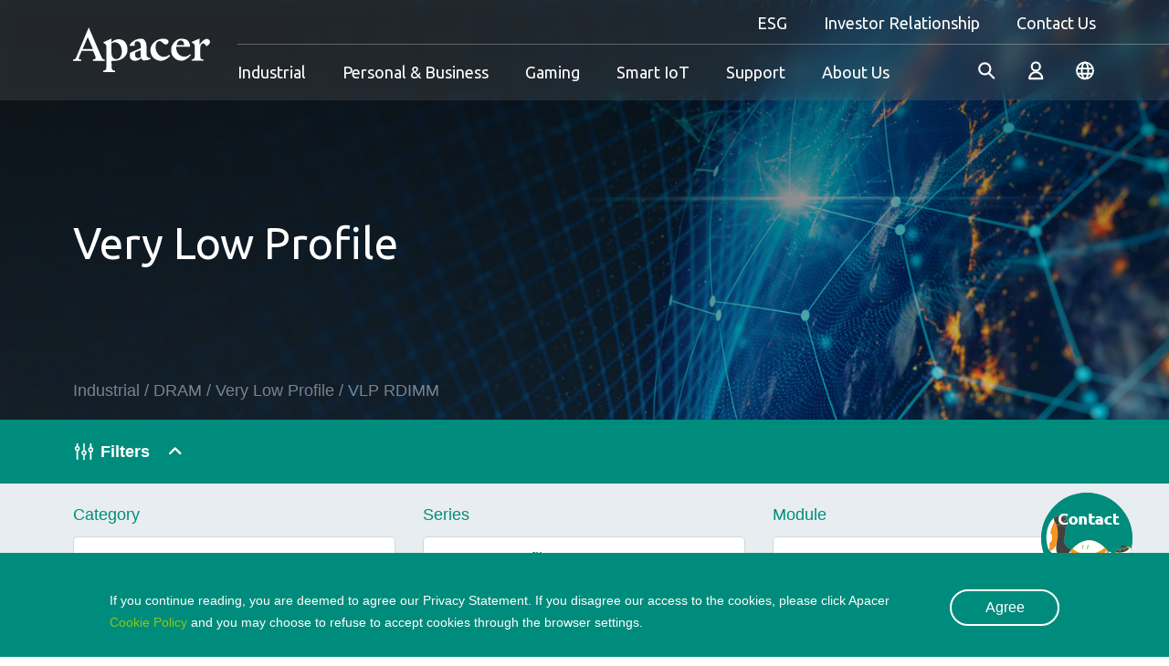

--- FILE ---
content_type: text/html; charset=utf-8
request_url: https://www.apacer.com/en/product/industrial-product/industrialsearch/industrial_dram/very_low_profile/vlp_rdimm?parma3=VLP_RDIMM
body_size: 362148
content:



<!doctype html>



<html lang="en">
<head>
    
    
    <!-- Google tag (gtag.js) --> <script async src="https://www.googletagmanager.com/gtag/js?id=G-EPGB5KEFV9" nonce='pCyZCC'></script> <script nonce='pCyZCC'> window.dataLayer = window.dataLayer || []; function gtag(){dataLayer.push(arguments);} gtag('js', new Date()); gtag('config', 'G-EPGB5KEFV9'); </script>
<!-- Google tag (gtag.js) -->
<script async src="https://www.googletagmanager.com/gtag/js?id=G-M2FVVDNB80" nonce='pCyZCC'></script>
<script nonce='pCyZCC'>
  window.dataLayer = window.dataLayer || [];
  function gtag(){dataLayer.push(arguments);}
  gtag('js', new Date());
  gtag('config', 'G-M2FVVDNB80');
</script>
<!--fb share img -->
<meta property="og:image" content="https://www.apacer.com/templates/default/images/common/logo.jpg">
    <title>Industrial Product - Apacer</title>
    <meta name="keywords" content="Idustrial SSD,SSD recommend,">
    <meta name="description" content="Apacer is recommended for DRAM/SSD. From high-speed data transmission to data protection, we could provide various industrial SSD/DRAM products.">
    <meta charset="utf-8">
    <meta http-equiv="X-UA-Compatible" content="IE=edge">
    <meta name="author" content="Powered by Akacia | 阿卡希亞股份有限公司 | www.akacia.com.tw" />
    <meta http-equiv="Content-Type" content="text/html; charset=utf-8" />
    <meta name="viewport" content="width=device-width, initial-scale=1.0">
    <link rel="shortcut icon" href="/favicon.ico" />
    <meta name="format-detection" content="telephone=no">
    
        <meta name="robots" content="all">

    
    

<meta property="og:title" content="Industrial Product - Apacer">
    <meta property="og:description" content="Apacer is recommended for DRAM/SSD. From high-speed data transmission to data protection, we could provide various industrial SSD/DRAM products.">
<meta property="og:image" content="https://www.apacer.com/templates/default/images/common/apacer-logo.svg">



    
    

    <link rel="canonical" href="https://www.apacer.com/en/product/industrial-product/industrialsearch/industrial_dram/very_low_profile/vlp_rdimm" />




    
    <link href="/templates/default/css/fontawesome-6.2.0.min.css" rel="stylesheet" type="text/css" /><link href="/templates/default/css/bootstrap-5.2.2.min.css" rel="stylesheet" type="text/css" /><link href="/templates/default/css/swiper-8.4.5.min.css" rel="stylesheet" type="text/css" /><link href="/templates/default/css/ak_reset.min.css?v=20250507" rel="stylesheet" type="text/css" /><link href="/templates/default/css/ak_default.min.css?v=20250507" rel="stylesheet" type="text/css" /><link href="/templates/default/css/swiper-8.4.5.min.css" rel="stylesheet" type="text/css" /><link href="/templates/default/css/ak_main.min.css?v=20250507" rel="stylesheet" type="text/css" /><link href="/templates/default/css/dir/ak_prod-compare.min.css?v=20250507" rel="stylesheet" type="text/css" />

    
    

    
    <script type="text/javascript" src="/templates/default/js/jquery-3.6.1.min.js"></script><script type="text/javascript" src="/templates/default/js/bootstrap-5.2.2.min.js"></script><script type="text/javascript" src="/templates/default/js/lodash.min.js"></script><script type="text/javascript" src="/templates/default/js/swiper-8.4.5.min.js"></script><script type="text/javascript" src="/templates/default/js/js-xss.js"></script><script type="text/javascript" src="/templates/default/js/ak_init.min.js?v=20250507"></script><script type="text/javascript" src="/templates/default/js/ak_banner.min.js?v=20250507"></script><script type="text/javascript" src="/templates/default/js/swiper-8.4.5.min.js"></script><script type="text/javascript" src="/templates/default/js/ak_swiper_init.min.js?v=20250507"></script><script type="text/javascript" src="/templates/default/js/ak_prod_compare.min.js?v=20250507"></script>


    
    
    <meta name="baidu-site-verification" content="codeva-PPBkJN7NsN" />
<!-- Aherf -->
<script src="https://analytics.ahrefs.com/analytics.js" data-key="0bcohmKyykIwB8L2M82yvQ" async nonce='pCyZCC'></script>
<!-- Google Tag Manager -->
<script nonce='pCyZCC'>(function(w,d,s,l,i){w[l]=w[l]||[];w[l].push({'gtm.start':
new Date().getTime(),event:'gtm.js'});var f=d.getElementsByTagName(s)[0],
j=d.createElement(s),dl=l!='dataLayer'?'&l='+l:'';j.async=true;j.src=
'https://www.googletagmanager.com/gtm.js?id='+i+dl;f.parentNode.insertBefore(j,f);
})(window,document,'script','dataLayer','GTM-5GHS5V5');</script>
<!-- End Google Tag Manager -->
<!-- Google Tag Manager -->
<script nonce='pCyZCC'>(function(w,d,s,l,i){w[l]=w[l]||[];w[l].push({'gtm.start':
new Date().getTime(),event:'gtm.js'});var f=d.getElementsByTagName(s)[0],
j=d.createElement(s),dl=l!='dataLayer'?'&l='+l:'';j.async=true;j.src=
'https://www.googletagmanager.com/gtm.js?id='+i+dl;f.parentNode.insertBefore(j,f);
})(window,document,'script','dataLayer','GTM-KKNSVMJ');</script>
<!-- End Google Tag Manager -->
<link href="/Content/optimize.css" rel="stylesheet" type="text/css" />
<!-- 產品頁下方檔案橫向連結-檔案名稱欄位加大 -->
 <style>
.type1 .download-pair .download-content:first-child {
    width:250px;
}    
 </style>


    

</head>

<body class="no-report">



    
    
    <!-- Google Tag Manager (noscript) -->
<noscript><iframe src="https://www.googletagmanager.com/ns.html?id=GTM-5GHS5V5"
height="0" width="0" style="display:none;visibility:hidden"></iframe></noscript>
<!-- End Google Tag Manager (noscript) -->
<!-- Google Tag Manager (noscript) -->
<noscript><iframe src="https://www.googletagmanager.com/ns.html?id=GTM-KKNSVMJ"
height="0" width="0" style="display:none;visibility:hidden"></iframe></noscript>
<!-- End Google Tag Manager (noscript) -->
    

    





<script nonce="pCyZCC">
    $(function () {
        $(".search_btn").click(function () {
            $("#search-form").submit();
        });

        $("#search").focus(function () {
            $("#search").keypress(function (e) {

                code = (e.keyCode ? e.keyCode : e.which);

                if (code == 13) {
                    $("#search-form").submit();
                }
            });
        });
    });
</script>
<header>
    <div class="container-fluid" id="header-block">
        <div class="header-container">
            
            <a class="navbar-brand" href="/en">
                <img src="/templates/default/images/common/apacer-logo.svg" alt="Apacer" title="Apacer">
            </a>
            <div class="nav-right-block">
                <div class="top-block show-pc">
                    
                    <nav class="navbar navbar-default" role="navigation">
                        <div class="main-navbar">
                            <ul class="navbar-nav header-menu">
                                    <li class="lv2-drop ">
                                        <a href="/en/esgoverview/esg-overview" class="menu-drop lv2-toggle">
                                            ESG
                                        </a>
                                        <div class="m-js-lv2-wrapper ">
                                            <div class="lv1-fixed-block hidden-pc">
                                                <a href="" class="go-back">ESG</a>
                                                <div class="lv1-title">ESG</div>
                                            </div>
                                            <ul class="menu-lv2 no-ul esg-lv2">
                                                <li><a>ESG</a></li>
                                                    <li><a href="/en/esgoverview/esg-overview" target="_self">Overview</a></li>
                                                    <li><a href="/en/pageguide/performance-overview" target="_self">Performance Overview</a></li>
                                                    <li><a href="/en/pageguide/sustainable-operation" target="_self">Sustainable Operation</a></li>
                                                    <li><a href="/en/html/governance-roadmap" target="_self">Corporate Governance</a></li>
                                                    <li><a href="/en/pageguide/environmental" target="_self">Environmental</a></li>
                                                    <li><a href="/en/pageguide/sustainable-supply-chain" target="_self">Sustainable Supply Chain</a></li>
                                                    <li><a href="/en/html/employee-care" target="_self">Social</a></li>
                                                    <li><a href="/en/pageguide/stakeholders" target="_self">Stakeholders</a></li>
                                                    <li><a href="/en/normaldownload/download-report" target="_self">Download Report</a></li>
                                                    <li><a href="/en/html/esg-risk-management" target="_self">Risk Management</a></li>
                                            </ul>
                                        </div>

                                    </li>
                                                                    <li class="lv2-drop">
                                        <a href="/en/iroverview/apacer-facts" class="menu-drop lv2-toggle">
                                            Investor Relationship
                                        </a>
                                        <div class="m-js-lv2-wrapper  ">
                                            <div class="lv1-fixed-block hidden-pc">
                                                <a href="" class="go-back">Investor</a>
                                                <div class="lv1-title">Investor</div>
                                            </div>
                                            <ul class="menu-lv2 no-ul investor-lv2">
                                                <li><a>Investor Relationship</a></li>
                                                    <li><a href="/en/iroverview/apacer-facts" target="_self">Apacer Facts</a></li>
                                                    <li><a href="/en/normaldownload/annual-report" target="_self">Financial Results</a></li>
                                                    <li><a href="/en/normaldownload/investor-conference" target="_self">Investor Conference</a></li>
                                                    <li><a href="/en/staticpage/stock-price" target="_self">Shareholder Information</a></li>
                                                    <li><a href="/en/html/event-calendar" target="_self">Event Calendar</a></li>
                                                    <li><a href="/en/staticpage/contact-ir" target="_self">Contact IR</a></li>
                                            </ul>

                                        </div>
                                    </li>
                                                                    <li class="lv2-drop">
                                        <a href="/en/form/contact-us" class="menu-drop lv2-toggle">
                                            Contact Us
                                        </a>
                                        <div class="m-js-lv2-wrapper ">
                                            <ul class="menu-lv2 no-ul contact-lv2">
                                                <li><a>Contact Us</a></li>
                                                <li><a href="/en/form/contact-us">Contact Us</a></li>
                                                    <li><a href="/en/html/where-to-buy">Where to Buy</a></li>
                                            </ul>
                                        </div>
                                    </li>
                            </ul>

                        </div>

                    </nav>
                </div>
                <div class="header-line show-pc"></div>
                <div class="bottom-block">

                    
                    <nav class="navbar navbar-default" role="navigation">
                        <div class="main-navbar" id="menu-list">
                            
                            <div class="main-navbar-wrapper">
                                <ul class="navbar-nav header-menu " id="header-menu">
                                                    <li class="lv2-pro-drop ">

                                                        
                                                        <a href="/en/industrialoverview/industrial-overview" class="menu-drop lv2-toggle">

Industrial
                                                        </a>
                                                        <div class="m-js-lv2-wrapper ">
                                                            <div class="lv1-fixed-block hidden-pc">
                                                                <a href="" class="go-back">Industrial</a>
                                                            </div>
                                                            
                                                            
                                                                <div class="menu-lv2-block">
                                                                    <div class="menu-block-inner">
                                                                        <div class="lv2-container">
                                                                            <div class="lv2-wrapper">
                                                                                
                                                                                <div class="left-block">
                                                                                    <div class="product-browser-menu js-m-lv2">
                                                                                        <div class="common-title font-16" data-lv3="browser">Industrial</div>
                                                                                        <div class="lv3-menu">
                                                                                            <div class="lv1-fixed-block hidden-pc">
                                                                                                <a href="" class="go-back-lv2">
                                                                                                    <p class="go-back-title">Industrial</p>
                                                                                                </a>
                                                                                            </div>
                                                                                            
                                                                                        <ul class="no-ul browser-group m-lv3-item-wrapper lv3-toggler">

                                                                                                    <li class="is-active">
                                                                                                        <a href="/en/industrialoverview/industrial-overview" target="_self" class="browser-item" data-menulv1="industrial-overview">Industrial Overview</a>
                                                                                                    </li>
                                                                                                        <li class="pro-m-lv2-toggler header-product-cate-pointer   has-child ">
                                                                                                            
                                                                                                            <a href="" class="browser-item header-product-cate-disabled" data-menulv1="industrial-product_industrial_ssd">SSD</a>
                                                                                                            
                                                                                                            <div class="lv4-menu hidden-pc m-lv3-item-wrapper">
                                                                                                                <ul class="no-ul">
                                                                                                                    
                                                                                                                    <li class=""><a href="/en/product/industrial-product/industrialsearch/industrial_ssd/pcie_ssd" class="browser-item">Browse all SSD</a></li>
                                                                                                                        <li class="pro-m-lv3-toggler has-child">
                                                                                                                            <a href="#" class="browser-item">PCIe SSD</a>
                                                                                                                            
                                                                                                                            <div class="lv5-menu hidden-pc m-lv4-item-wrapper">
                                                                                                                                <ul class="no-ul showcase-group">
                                                                                                                                        <li><a href="/en/product/industrial-product/industrialsearch/industrial_ssd/pcie_ssd/cfexpress" class="browser-item">CFexpress</a></li>
                                                                                                                                        <li><a href="/en/product/industrial-product/industrialsearch/industrial_ssd/pcie_ssd/m-2" class="browser-item">M.2</a></li>
                                                                                                                                        <li><a href="/en/product/industrial-product/industrialsearch/industrial_ssd/pcie_ssd/25_ssd_drive" class="browser-item">2.5&quot; SSD Drive</a></li>
                                                                                                                                        <li><a href="/en/product/industrial-product/industrialsearch/industrial_ssd/pcie_ssd/ussd_bga_ssd" class="browser-item">uSSD (BGA SSD)</a></li>

                                                                                                                                </ul>
                                                                                                                            </div>
                                                                                                                        </li>
                                                                                                                        <li class="pro-m-lv3-toggler has-child">
                                                                                                                            <a href="#" class="browser-item">SATA/PATA</a>
                                                                                                                            
                                                                                                                            <div class="lv5-menu hidden-pc m-lv4-item-wrapper">
                                                                                                                                <ul class="no-ul showcase-group">
                                                                                                                                        <li><a href="/en/product/industrial-product/industrialsearch/industrial_ssd/sata_pata/m2" class="browser-item">M.2</a></li>
                                                                                                                                        <li><a href="/en/product/industrial-product/industrialsearch/industrial_ssd/sata_pata/msata_mo-300" class="browser-item">mSATA (MO-300)</a></li>
                                                                                                                                        <li><a href="/en/product/industrial-product/industrialsearch/industrial_ssd/sata_pata/halfslim_mo-297" class="browser-item">HalfSlim (MO-297)</a></li>
                                                                                                                                        <li><a href="/en/product/industrial-product/industrialsearch/industrial_ssd/sata_pata/ussd_bga_ssd" class="browser-item">uSSD (BGA SSD)</a></li>
                                                                                                                                        <li><a href="/en/product/industrial-product/industrialsearch/industrial_ssd/sata_pata/25_ssd_drive" class="browser-item">2.5&quot; SSD Drive</a></li>
                                                                                                                                        <li><a href="/en/product/industrial-product/industrialsearch/industrial_ssd/sata_pata/18_ssd_drive" class="browser-item">1.8&quot; SSD Drive</a></li>
                                                                                                                                        <li><a href="/en/product/industrial-product/industrialsearch/industrial_ssd/sata_pata/ssd_module" class="browser-item">SSD Module</a></li>

                                                                                                                                </ul>
                                                                                                                            </div>
                                                                                                                        </li>
                                                                                                                        <li class="pro-m-lv3-toggler has-child">
                                                                                                                            <a href="#" class="browser-item">Industrial USB</a>
                                                                                                                            
                                                                                                                            <div class="lv5-menu hidden-pc m-lv4-item-wrapper">
                                                                                                                                <ul class="no-ul showcase-group">
                                                                                                                                        <li><a href="/en/product/industrial-product/industrialsearch/industrial_ssd/industrial_usb/module" class="browser-item">Module</a></li>
                                                                                                                                        <li><a href="/en/product/industrial-product/industrialsearch/industrial_ssd/industrial_usb/drive" class="browser-item">Drive</a></li>

                                                                                                                                </ul>
                                                                                                                            </div>
                                                                                                                        </li>
                                                                                                                        <li class="pro-m-lv3-toggler has-child">
                                                                                                                            <a href="#" class="browser-item">Industrial Card</a>
                                                                                                                            
                                                                                                                            <div class="lv5-menu hidden-pc m-lv4-item-wrapper">
                                                                                                                                <ul class="no-ul showcase-group">
                                                                                                                                        <li><a href="/en/product/industrial-product/industrialsearch/industrial_ssd/industrial_card/cfast" class="browser-item">CFast</a></li>
                                                                                                                                        <li><a href="/en/product/industrial-product/industrialsearch/industrial_ssd/industrial_card/cf" class="browser-item">CF</a></li>
                                                                                                                                        <li><a href="/en/product/industrial-product/industrialsearch/industrial_ssd/industrial_card/sd" class="browser-item">SD</a></li>
                                                                                                                                        <li><a href="/en/product/industrial-product/industrialsearch/industrial_ssd/industrial_card/microsd" class="browser-item">microSD</a></li>

                                                                                                                                </ul>
                                                                                                                            </div>
                                                                                                                        </li>
                                                                                                                        <li class="pro-m-lv3-toggler has-child">
                                                                                                                            <a href="#" class="browser-item">eMMC</a>
                                                                                                                            
                                                                                                                            <div class="lv5-menu hidden-pc m-lv4-item-wrapper">
                                                                                                                                <ul class="no-ul showcase-group">
                                                                                                                                        <li><a href="/en/product/industrial-product/industrialsearch/industrial_ssd/emmc/industrial_emmc" class="browser-item">Industrial eMMC</a></li>
                                                                                                                                        <li><a href="/en/product/industrial-product/industrialsearch/industrial_ssd/emmc/commercial_emmc" class="browser-item">Commercial eMMC</a></li>

                                                                                                                                </ul>
                                                                                                                            </div>
                                                                                                                        </li>
                                                                                                                        <li class="pro-m-lv3-toggler has-child">
                                                                                                                            <a href="#" class="browser-item">Specialty</a>
                                                                                                                            
                                                                                                                            <div class="lv5-menu hidden-pc m-lv4-item-wrapper">
                                                                                                                                <ul class="no-ul showcase-group">
                                                                                                                                        <li><a href="/en/product/industrial-product/industrialsearch/industrial_ssd/specialty/coreenergy_series" class="browser-item">CoreEnergy Series</a></li>
                                                                                                                                        <li><a href="/en/product/industrial-product/industrialsearch/industrial_ssd/specialty/compatible-with-raspberry-pi-platforms" class="browser-item">Compatible With Raspberry Pi Platforms</a></li>
                                                                                                                                        <li><a href="/en/product/industrial-product/industrialsearch/industrial_ssd/specialty/cet_ssd" class="browser-item">Commercial Extended Temperature</a></li>
                                                                                                                                        <li><a href="/en/product/industrial-product/industrialsearch/industrial_ssd/specialty/corerescue_series" class="browser-item">CoreRescue Series</a></li>
                                                                                                                                        <li><a href="/en/product/industrial-product/industrialsearch/industrial_ssd/specialty/enterprise_series" class="browser-item">Enterprise Series</a></li>
                                                                                                                                        <li><a href="/en/product/industrial-product/industrialsearch/industrial_ssd/specialty/fips-tcg-series" class="browser-item">FIPS TCG Series</a></li>
                                                                                                                                        <li><a href="/en/product/industrial-product/industrialsearch/industrial_ssd/specialty/rugged_series" class="browser-item">Rugged Series</a></li>

                                                                                                                                </ul>
                                                                                                                            </div>
                                                                                                                        </li>


                                                                                                                </ul>
                                                                                                            </div>
                                                                                                        </li>
                                                                                                        <li class="pro-m-lv2-toggler header-product-cate-pointer   has-child ">
                                                                                                            
                                                                                                            <a href="" class="browser-item header-product-cate-disabled" data-menulv1="industrial-product_industrial_dram">DRAM</a>
                                                                                                            
                                                                                                            <div class="lv4-menu hidden-pc m-lv3-item-wrapper">
                                                                                                                <ul class="no-ul">
                                                                                                                    
                                                                                                                    <li class=""><a href="/en/product/industrial-product/industrialsearch/industrial_dram/embedded_memory" class="browser-item">Browse all DRAM</a></li>
                                                                                                                        <li class="pro-m-lv3-toggler has-child">
                                                                                                                            <a href="#" class="browser-item">Embedded Memory</a>
                                                                                                                            
                                                                                                                            <div class="lv5-menu hidden-pc m-lv4-item-wrapper">
                                                                                                                                <ul class="no-ul showcase-group">
                                                                                                                                        <li><a href="/en/product/industrial-product/industrialsearch/industrial_dram/embedded_memory/csodimm" class="browser-item">CSODIMM</a></li>
                                                                                                                                        <li><a href="/en/product/industrial-product/industrialsearch/industrial_dram/embedded_memory/cudimm" class="browser-item">CUDIMM</a></li>
                                                                                                                                        <li><a href="/en/product/industrial-product/industrialsearch/industrial_dram/embedded_memory/udimm" class="browser-item">UDIMM</a></li>
                                                                                                                                        <li><a href="/en/product/industrial-product/industrialsearch/industrial_dram/embedded_memory/sodimm" class="browser-item">SODIMM</a></li>

                                                                                                                                </ul>
                                                                                                                            </div>
                                                                                                                        </li>
                                                                                                                        <li class="pro-m-lv3-toggler has-child">
                                                                                                                            <a href="#" class="browser-item">Server/Workstation</a>
                                                                                                                            
                                                                                                                            <div class="lv5-menu hidden-pc m-lv4-item-wrapper">
                                                                                                                                <ul class="no-ul showcase-group">
                                                                                                                                        <li><a href="/en/product/industrial-product/industrialsearch/industrial_dram/serverworkstation/ecc_csodimm" class="browser-item">ECC CSODIMM</a></li>
                                                                                                                                        <li><a href="/en/product/industrial-product/industrialsearch/industrial_dram/serverworkstation/ecc_cudimm" class="browser-item">ECC CUDIMM</a></li>
                                                                                                                                        <li><a href="/en/product/industrial-product/industrialsearch/industrial_dram/serverworkstation/rdimm" class="browser-item">RDIMM</a></li>
                                                                                                                                        <li><a href="/en/product/industrial-product/industrialsearch/industrial_dram/serverworkstation/ecc%20udimm" class="browser-item">ECC UDIMM</a></li>
                                                                                                                                        <li><a href="/en/product/industrial-product/industrialsearch/industrial_dram/serverworkstation/ecc%20sodimm" class="browser-item">ECC SODIMM</a></li>

                                                                                                                                </ul>
                                                                                                                            </div>
                                                                                                                        </li>
                                                                                                                        <li class="pro-m-lv3-toggler has-child">
                                                                                                                            <a href="#" class="browser-item">Very Low Profile</a>
                                                                                                                            
                                                                                                                            <div class="lv5-menu hidden-pc m-lv4-item-wrapper">
                                                                                                                                <ul class="no-ul showcase-group">
                                                                                                                                        <li><a href="/en/product/industrial-product/industrialsearch/industrial_dram/very_low_profile/vlp_udimm" class="browser-item">VLP UDIMM</a></li>
                                                                                                                                        <li><a href="/en/product/industrial-product/industrialsearch/industrial_dram/very_low_profile/vlp_ecc_udimm" class="browser-item">VLP ECC UDIMM</a></li>
                                                                                                                                        <li><a href="/en/product/industrial-product/industrialsearch/industrial_dram/very_low_profile/vlp_rdimm" class="browser-item">VLP RDIMM</a></li>
                                                                                                                                        <li><a href="/en/product/industrial-product/industrialsearch/industrial_dram/very_low_profile/vlp_sodimm" class="browser-item">VLP SODIMM</a></li>

                                                                                                                                </ul>
                                                                                                                            </div>
                                                                                                                        </li>
                                                                                                                        <li class="pro-m-lv3-toggler has-child">
                                                                                                                            <a href="#" class="browser-item">Wide Temperature</a>
                                                                                                                            
                                                                                                                            <div class="lv5-menu hidden-pc m-lv4-item-wrapper">
                                                                                                                                <ul class="no-ul showcase-group">
                                                                                                                                        <li><a href="/en/product/industrial-product/industrialsearch/industrial_dram/wide_temperature/wide_temp_udimm" class="browser-item">Wide Temp. UDIMM</a></li>
                                                                                                                                        <li><a href="/en/product/industrial-product/industrialsearch/industrial_dram/wide_temperature/wide_temp_sodimm" class="browser-item">Wide Temp. SODIMM</a></li>
                                                                                                                                        <li><a href="/en/product/industrial-product/industrialsearch/industrial_dram/wide_temperature/wide_temp_rdimm" class="browser-item">Wide Temp. RDIMM</a></li>
                                                                                                                                        <li><a href="/en/product/industrial-product/industrialsearch/industrial_dram/wide_temperature/wide_temp_ecc_udimm" class="browser-item">Wide Temp. ECC UDIMM</a></li>
                                                                                                                                        <li><a href="/en/product/industrial-product/industrialsearch/industrial_dram/wide_temperature/wide_temp_ecc_sodimm" class="browser-item">Wide Temp. ECC SODIMM</a></li>

                                                                                                                                </ul>
                                                                                                                            </div>
                                                                                                                        </li>
                                                                                                                        <li class="pro-m-lv3-toggler has-child">
                                                                                                                            <a href="#" class="browser-item">Anti-Sulfuration</a>
                                                                                                                            
                                                                                                                            <div class="lv5-menu hidden-pc m-lv4-item-wrapper">
                                                                                                                                <ul class="no-ul showcase-group">
                                                                                                                                        <li><a href="/en/product/industrial-product/industrialsearch/industrial_dram/anti-sulfuration/anti-sulfuration_udimm" class="browser-item">Anti-Sulfuration UDIMM</a></li>
                                                                                                                                        <li><a href="/en/product/industrial-product/industrialsearch/industrial_dram/anti-sulfuration/anti-sulfuration_sodimm" class="browser-item">Anti-Sulfuration SODIMM</a></li>
                                                                                                                                        <li><a href="/en/product/industrial-product/industrialsearch/industrial_dram/anti-sulfuration/anti-sulfuration_rdimm" class="browser-item">Anti-Sulfuration RDIMM</a></li>
                                                                                                                                        <li><a href="/en/product/industrial-product/industrialsearch/industrial_dram/anti-sulfuration/anti-sulfuration_ecc_udimm" class="browser-item">Anti-Sulfuration ECC UDIMM</a></li>
                                                                                                                                        <li><a href="/en/product/industrial-product/industrialsearch/industrial_dram/anti-sulfuration/anti-sulfuration_ecc_sodimm" class="browser-item">Anti-Sulfuration ECC SODIMM</a></li>

                                                                                                                                </ul>
                                                                                                                            </div>
                                                                                                                        </li>
                                                                                                                        <li class="pro-m-lv3-toggler has-child">
                                                                                                                            <a href="#" class="browser-item">Fully Lead-Free</a>
                                                                                                                            
                                                                                                                            <div class="lv5-menu hidden-pc m-lv4-item-wrapper">
                                                                                                                                <ul class="no-ul showcase-group">
                                                                                                                                        <li><a href="/en/product/industrial-product/industrialsearch/industrial_dram/fully_lead_free/fully_lead_free_udimm" class="browser-item">Fully Lead-free UDIMM</a></li>
                                                                                                                                        <li><a href="/en/product/industrial-product/industrialsearch/industrial_dram/fully_lead_free/fully_lead_free_sodimm" class="browser-item">Fully Lead-free SODIMM</a></li>
                                                                                                                                        <li><a href="/en/product/industrial-product/industrialsearch/industrial_dram/fully_lead_free/fully_lead_free_rdimm" class="browser-item">Fully Lead-free RDIMM</a></li>
                                                                                                                                        <li><a href="/en/product/industrial-product/industrialsearch/industrial_dram/fully_lead_free/fully_lead_free_ecc_udimm" class="browser-item">Fully Lead-free ECC UDIMM</a></li>
                                                                                                                                        <li><a href="/en/product/industrial-product/industrialsearch/industrial_dram/fully_lead_free/fully_lead_free_ecc_sodimm" class="browser-item">Fully Lead-free ECC SODIMM</a></li>

                                                                                                                                </ul>
                                                                                                                            </div>
                                                                                                                        </li>
                                                                                                                        <li class="pro-m-lv3-toggler has-child">
                                                                                                                            <a href="#" class="browser-item">Rugged Memory</a>
                                                                                                                            
                                                                                                                            <div class="lv5-menu hidden-pc m-lv4-item-wrapper">
                                                                                                                                <ul class="no-ul showcase-group">
                                                                                                                                        <li><a href="/en/product/industrial-product/industrialsearch/industrial_dram/rugged_memory/xr-dimm" class="browser-item">XR-DIMM</a></li>

                                                                                                                                </ul>
                                                                                                                            </div>
                                                                                                                        </li>


                                                                                                                </ul>
                                                                                                            </div>
                                                                                                        </li>
                                                                                                        <li class="pro-m-lv2-toggler header-product-cate-pointer has-child ">
                                                                                                            <a href="#" class="browser-item header-product-cate-disabled " data-menulv1="application">Application</a>
                                                                                                            
                                                                                                            <div class="lv4-menu hidden-pc m-lv3-item-wrapper">
                                                                                                                <ul class="no-ul">
                                                                                                                    
                                                                                                                        <li class="">
                                                                                                                            <a href="/en/resource/application/content/rugged_systems" class="browser-item">Rugged Systems</a>
                                                                                                                        </li>
                                                                                                                        <li class="">
                                                                                                                            <a href="/en/resource/application/content/factory_automation" class="browser-item">Factory Automation</a>
                                                                                                                        </li>
                                                                                                                        <li class="">
                                                                                                                            <a href="/en/resource/application/content/gaming" class="browser-item">Casino Gaming</a>
                                                                                                                        </li>
                                                                                                                        <li class="">
                                                                                                                            <a href="/en/resource/application/content/healthcare" class="browser-item">Healthcare</a>
                                                                                                                        </li>
                                                                                                                        <li class="">
                                                                                                                            <a href="/en/resource/application/content/server_networking" class="browser-item">Server &amp; Networking</a>
                                                                                                                        </li>
                                                                                                                        <li class="">
                                                                                                                            <a href="/en/resource/application/content/transportation" class="browser-item">Transportation</a>
                                                                                                                        </li>
                                                                                                                        <li class="">
                                                                                                                            <a href="/en/resource/application/content/surveillance" class="browser-item">Surveillance</a>
                                                                                                                        </li>
                                                                                                                        <li class="">
                                                                                                                            <a href="/en/resource/application/content/retail" class="browser-item">Retail Devices</a>
                                                                                                                        </li>
                                                                                                                </ul>
                                                                                                            </div>
                                                                                                        </li>
                                                                                                        <li class="pro-m-lv2-toggler header-product-cate-pointer has-child ">
                                                                                                            <a href="#" class="browser-item header-product-cate-disabled " data-menulv1="success-story">Success Story</a>
                                                                                                            
                                                                                                            <div class="lv4-menu hidden-pc m-lv3-item-wrapper">
                                                                                                                <ul class="no-ul">
                                                                                                                    
                                                                                                                    <li class="">
                                                                                                                        <a href="/en/resource/success-story/index/all" class="browser-item">All</a>
                                                                                                                    </li>
                                                                                                                        <li class="">
                                                                                                                            <a href="/en/resource/success-story/index/1?category=internet-of-things" class="browser-item">Internet of Things</a>
                                                                                                                        </li>
                                                                                                                        <li class="">
                                                                                                                            <a href="/en/resource/success-story/index/1?category=rugged_system" class="browser-item">Rugged System</a>
                                                                                                                        </li>
                                                                                                                        <li class="">
                                                                                                                            <a href="/en/resource/success-story/index/1?category=server-networking" class="browser-item">Server &amp; Networking</a>
                                                                                                                        </li>
                                                                                                                        <li class="">
                                                                                                                            <a href="/en/resource/success-story/index/1?category=healthcare" class="browser-item">Healthcare</a>
                                                                                                                        </li>
                                                                                                                        <li class="">
                                                                                                                            <a href="/en/resource/success-story/index/1?category=gaming" class="browser-item">Gaming</a>
                                                                                                                        </li>
                                                                                                                        <li class="">
                                                                                                                            <a href="/en/resource/success-story/index/1?category=factory-automation" class="browser-item">Factory Automation</a>
                                                                                                                        </li>
                                                                                                                        <li class="">
                                                                                                                            <a href="/en/resource/success-story/index/1?category=transportation" class="browser-item">Transportation</a>
                                                                                                                        </li>
                                                                                                                </ul>
                                                                                                            </div>
                                                                                                        </li>
                                                                                                        <li class="pro-m-lv2-toggler header-product-cate-pointer has-child ">
                                                                                                            <a href="#" class="browser-item header-product-cate-disabled " data-menulv1="technology">Technology</a>
                                                                                                            
                                                                                                            <div class="lv4-menu hidden-pc m-lv3-item-wrapper">
                                                                                                                <ul class="no-ul">
                                                                                                                    
                                                                                                                    <li class="">
                                                                                                                        <a href="/en/resource/technology/index/all" class="browser-item">All</a>
                                                                                                                    </li>
                                                                                                                        <li class="">
                                                                                                                            <a href="/en/resource/technology/index/data-integrity" class="browser-item">Data Integrity</a>
                                                                                                                        </li>
                                                                                                                        <li class="">
                                                                                                                            <a href="/en/resource/technology/index/longevity" class="browser-item">Longevity</a>
                                                                                                                        </li>
                                                                                                                        <li class="">
                                                                                                                            <a href="/en/resource/technology/index/power_stability" class="browser-item">Power Stability</a>
                                                                                                                        </li>
                                                                                                                        <li class="">
                                                                                                                            <a href="/en/resource/technology/index/security" class="browser-item">Security</a>
                                                                                                                        </li>
                                                                                                                        <li class="">
                                                                                                                            <a href="/en/resource/technology/index/durability" class="browser-item">Durability</a>
                                                                                                                        </li>
                                                                                                                        <li class="">
                                                                                                                            <a href="/en/resource/technology/index/value-added_software" class="browser-item">Value-added Software</a>
                                                                                                                        </li>
                                                                                                                </ul>
                                                                                                            </div>
                                                                                                        </li>
                                                                                                    <li class="">
                                                                                                        <a href="/en/pnews/industrial-infographic" target="_self" class="browser-item" data-menulv1="industrial-infographic">Blog</a>
                                                                                                    </li>




                                                                                        </ul>
                                                                                        </div>
                                                                                    </div>
                                                                                    
                                                                                    


                                                                                                <div class="product-showcase-menu js-m-lv2 opened" id="industrial-overview">
                                                                                                    <a href="/en/industrialoverview/industrial-overview" class="title-info">
                                                                                                        <div class="common-title font-16 lv3-toggler ">
                                                                                                            Industrial Overview<span class="green-arrow"></span>
                                                                                                        </div>
                                                                                                    </a>
                                                                                                    <div class="lv3-menu">
                                                                                                        <div class="lv1-fixed-block hidden-pc ">
                                                                                                            <a href="" class="go-back-lv2">Back to Products</a>
                                                                                                            <div class="lv1-title has-view">
                                                                                                                Industrial Overview
                                                                                                                <div class="btn-block">
                                                                                                                    <a href="#" class="view-btn" title="View All">
                                                                                                                        <span class="view-btn-title">View All</span>
                                                                                                                        <span class="view-arrow"></span>
                                                                                                                    </a>
                                                                                                                </div>
                                                                                                            </div>
                                                                                                        </div>
                                                                                                        
                                                                                                    <ul class="no-ul showcase-group m-lv3-item-wrapper">
                                                                                                        
                                                                                                        
                                                                                                            <li class="is-active"><a href="/en/industrialoverview/industrial-overview" class="browser-item" data-menulv2="industrial-overview-lv2">Industrial Overview</a></li>
                                                                                                        
                                                                                                                                                                                                                                                                                                                    </ul>
                                                                                                    </div>
                                                                                                </div>
                                                                                                    <div class="product-showcase-menu js-m-lv2 " id="industrial-product_industrial_ssd">
                                                                                                        <a href="/en/product/industrial-product/industrialsearch/industrial_ssd/pcie_ssd" class="title-info">
                                                                                                            <div class="common-title font-16 lv3-toggler ">
                                                                                                                SSD<span class="green-arrow"></span>
                                                                                                            </div>
                                                                                                        </a>
                                                                                                        <div class="lv3-menu">
                                                                                                            <ul class="no-ul showcase-group m-lv3-item-wrapper">

                                                                                                                
                                                                                                                    <li class="is-active"><a href="/en/product/industrial-product/industrialsearch/industrial_ssd/pcie_ssd" class="browser-item" data-menulv2="industrial-product_PCIe_SSD">PCIe SSD</a></li>
                                                                                                                    <li class=""><a href="/en/product/industrial-product/industrialsearch/industrial_ssd/sata_pata" class="browser-item" data-menulv2="industrial-product_SATA_PATA">SATA/PATA</a></li>
                                                                                                                    <li class=""><a href="/en/product/industrial-product/industrialsearch/industrial_ssd/industrial_usb" class="browser-item" data-menulv2="industrial-product_industrial_USB">Industrial USB</a></li>
                                                                                                                    <li class=""><a href="/en/product/industrial-product/industrialsearch/industrial_ssd/industrial_card" class="browser-item" data-menulv2="industrial-product_industrial_Card">Industrial Card</a></li>
                                                                                                                    <li class=""><a href="/en/product/industrial-product/industrialsearch/industrial_ssd/emmc" class="browser-item" data-menulv2="industrial-product_eMMC">eMMC</a></li>
                                                                                                                    <li class=""><a href="/en/product/industrial-product/industrialsearch/industrial_ssd/specialty" class="browser-item" data-menulv2="industrial-product_Specialty">Specialty</a></li>

                                                                                                            </ul>
                                                                                                        </div>
                                                                                                    </div>
                                                                                                    <div class="product-showcase-menu js-m-lv2 " id="industrial-product_industrial_dram">
                                                                                                        <a href="/en/product/industrial-product/industrialsearch/industrial_dram/embedded_memory" class="title-info">
                                                                                                            <div class="common-title font-16 lv3-toggler ">
                                                                                                                DRAM<span class="green-arrow"></span>
                                                                                                            </div>
                                                                                                        </a>
                                                                                                        <div class="lv3-menu">
                                                                                                            <ul class="no-ul showcase-group m-lv3-item-wrapper">

                                                                                                                
                                                                                                                    <li class="is-active"><a href="/en/product/industrial-product/industrialsearch/industrial_dram/embedded_memory" class="browser-item" data-menulv2="industrial-product_Embedded_Memory">Embedded Memory</a></li>
                                                                                                                    <li class=""><a href="/en/product/industrial-product/industrialsearch/industrial_dram/serverworkstation" class="browser-item" data-menulv2="industrial-product_ServerWorkstation">Server/Workstation</a></li>
                                                                                                                    <li class=""><a href="/en/product/industrial-product/industrialsearch/industrial_dram/very_low_profile" class="browser-item" data-menulv2="industrial-product_Very_Low_Profile">Very Low Profile</a></li>
                                                                                                                    <li class=""><a href="/en/product/industrial-product/industrialsearch/industrial_dram/wide_temperature" class="browser-item" data-menulv2="industrial-product_Wide_Temperature">Wide Temperature</a></li>
                                                                                                                    <li class=""><a href="/en/product/industrial-product/industrialsearch/industrial_dram/anti-sulfuration" class="browser-item" data-menulv2="industrial-product_Anti-Sulfuration">Anti-Sulfuration</a></li>
                                                                                                                    <li class=""><a href="/en/product/industrial-product/industrialsearch/industrial_dram/fully_lead_free" class="browser-item" data-menulv2="industrial-product_Fully_Lead_Free">Fully Lead-Free</a></li>
                                                                                                                    <li class=""><a href="/en/product/industrial-product/industrialsearch/industrial_dram/rugged_memory" class="browser-item" data-menulv2="industrial-product_Rugged_Memory">Rugged Memory</a></li>

                                                                                                            </ul>
                                                                                                        </div>
                                                                                                    </div>
                                                                                                <div class="product-showcase-menu js-m-lv2 " id="application">
                                                                                                    <a href="/en/resource/application" class="title-info">
                                                                                                        <div class="common-title font-16 lv3-toggler ">
                                                                                                            Application<span class="green-arrow"></span>
                                                                                                        </div>
                                                                                                    </a>
                                                                                                    <div class="lv3-menu">
                                                                                                        <div class="lv1-fixed-block hidden-pc ">
                                                                                                            <a href="" class="go-back-lv2">Back to Products</a>
                                                                                                            <div class="lv1-title has-view">
                                                                                                                Application
                                                                                                                <div class="btn-block">
                                                                                                                    <a href="#" class="view-btn" title="View All">
                                                                                                                        <span class="view-btn-title">View All</span>
                                                                                                                        <span class="view-arrow"></span>
                                                                                                                    </a>
                                                                                                                </div>
                                                                                                            </div>
                                                                                                        </div>
                                                                                                        
                                                                                                    <ul class="no-ul showcase-group m-lv3-item-wrapper">
                                                                                                        
                                                                                                        
                                                                                                            <li hidden><a href="/en/resource/application" class="browser-item" data-menulv2="application-lv2">Application</a></li>
                                                                                                        
                                                                                                                    <li class="is-active">
                                                                                                                        <a href="/en/resource/application/content/rugged_systems" class="browser-item">Rugged Systems</a>
                                                                                                                    </li>
                                                                                                                    <li class="">
                                                                                                                        <a href="/en/resource/application/content/factory_automation" class="browser-item">Factory Automation</a>
                                                                                                                    </li>
                                                                                                                    <li class="">
                                                                                                                        <a href="/en/resource/application/content/gaming" class="browser-item">Casino Gaming</a>
                                                                                                                    </li>
                                                                                                                    <li class="">
                                                                                                                        <a href="/en/resource/application/content/healthcare" class="browser-item">Healthcare</a>
                                                                                                                    </li>
                                                                                                                    <li class="">
                                                                                                                        <a href="/en/resource/application/content/server_networking" class="browser-item">Server &amp; Networking</a>
                                                                                                                    </li>
                                                                                                                    <li class="">
                                                                                                                        <a href="/en/resource/application/content/transportation" class="browser-item">Transportation</a>
                                                                                                                    </li>
                                                                                                                    <li class="">
                                                                                                                        <a href="/en/resource/application/content/surveillance" class="browser-item">Surveillance</a>
                                                                                                                    </li>
                                                                                                                    <li class="">
                                                                                                                        <a href="/en/resource/application/content/retail" class="browser-item">Retail Devices</a>
                                                                                                                    </li>
                                                                                                                                                                                                                                                                                                                    </ul>
                                                                                                    </div>
                                                                                                </div>
                                                                                                <div class="product-showcase-menu js-m-lv2 " id="success-story">
                                                                                                    <a href="/en/resource/success-story" class="title-info">
                                                                                                        <div class="common-title font-16 lv3-toggler ">
                                                                                                            Success Story<span class="green-arrow"></span>
                                                                                                        </div>
                                                                                                    </a>
                                                                                                    <div class="lv3-menu">
                                                                                                        <div class="lv1-fixed-block hidden-pc ">
                                                                                                            <a href="" class="go-back-lv2">Back to Products</a>
                                                                                                            <div class="lv1-title has-view">
                                                                                                                Success Story
                                                                                                                <div class="btn-block">
                                                                                                                    <a href="#" class="view-btn" title="View All">
                                                                                                                        <span class="view-btn-title">View All</span>
                                                                                                                        <span class="view-arrow"></span>
                                                                                                                    </a>
                                                                                                                </div>
                                                                                                            </div>
                                                                                                        </div>
                                                                                                        
                                                                                                    <ul class="no-ul showcase-group m-lv3-item-wrapper">
                                                                                                        
                                                                                                        
                                                                                                            <li hidden><a href="/en/resource/success-story" class="browser-item" data-menulv2="success-story-lv2">Success Story</a></li>
                                                                                                        
                                                                                                                                                                                                                        <li class="is-active">
                                                                                                                    <a href="/en/resource/success-story/index/all" class="browser-item">All</a>
                                                                                                                </li>
                                                                                                                    <li>
                                                                                                                        <a href="/en/resource/success-story/index/1?category=internet-of-things" class="browser-item">Internet of Things</a>
                                                                                                                    </li>
                                                                                                                    <li>
                                                                                                                        <a href="/en/resource/success-story/index/1?category=rugged_system" class="browser-item">Rugged System</a>
                                                                                                                    </li>
                                                                                                                    <li>
                                                                                                                        <a href="/en/resource/success-story/index/1?category=server-networking" class="browser-item">Server &amp; Networking</a>
                                                                                                                    </li>
                                                                                                                    <li>
                                                                                                                        <a href="/en/resource/success-story/index/1?category=healthcare" class="browser-item">Healthcare</a>
                                                                                                                    </li>
                                                                                                                    <li>
                                                                                                                        <a href="/en/resource/success-story/index/1?category=gaming" class="browser-item">Gaming</a>
                                                                                                                    </li>
                                                                                                                    <li>
                                                                                                                        <a href="/en/resource/success-story/index/1?category=factory-automation" class="browser-item">Factory Automation</a>
                                                                                                                    </li>
                                                                                                                    <li>
                                                                                                                        <a href="/en/resource/success-story/index/1?category=transportation" class="browser-item">Transportation</a>
                                                                                                                    </li>
                                                                                                                                                                                                            </ul>
                                                                                                    </div>
                                                                                                </div>
                                                                                                <div class="product-showcase-menu js-m-lv2 " id="technology">
                                                                                                    <a href="/en/resource/technology" class="title-info">
                                                                                                        <div class="common-title font-16 lv3-toggler ">
                                                                                                            Technology<span class="green-arrow"></span>
                                                                                                        </div>
                                                                                                    </a>
                                                                                                    <div class="lv3-menu">
                                                                                                        <div class="lv1-fixed-block hidden-pc ">
                                                                                                            <a href="" class="go-back-lv2">Back to Products</a>
                                                                                                            <div class="lv1-title has-view">
                                                                                                                Technology
                                                                                                                <div class="btn-block">
                                                                                                                    <a href="#" class="view-btn" title="View All">
                                                                                                                        <span class="view-btn-title">View All</span>
                                                                                                                        <span class="view-arrow"></span>
                                                                                                                    </a>
                                                                                                                </div>
                                                                                                            </div>
                                                                                                        </div>
                                                                                                        
                                                                                                    <ul class="no-ul showcase-group m-lv3-item-wrapper">
                                                                                                        
                                                                                                        
                                                                                                            <li hidden><a href="/en/resource/technology" class="browser-item" data-menulv2="technology-lv2">Technology</a></li>
                                                                                                        
                                                                                                                                                                                                                                                                                                                                <li class="is-active">
                                                                                                                    <a href="/en/resource/technology/index/all" class="browser-item">All</a>
                                                                                                                </li>
                                                                                                                    <li>
                                                                                                                        
                                                                                                                        <a href="/en/resource/technology/index/data-integrity" class="browser-item">Data Integrity</a>
                                                                                                                    </li>
                                                                                                                    <li>
                                                                                                                        
                                                                                                                        <a href="/en/resource/technology/index/longevity" class="browser-item">Longevity</a>
                                                                                                                    </li>
                                                                                                                    <li>
                                                                                                                        
                                                                                                                        <a href="/en/resource/technology/index/power_stability" class="browser-item">Power Stability</a>
                                                                                                                    </li>
                                                                                                                    <li>
                                                                                                                        
                                                                                                                        <a href="/en/resource/technology/index/security" class="browser-item">Security</a>
                                                                                                                    </li>
                                                                                                                    <li>
                                                                                                                        
                                                                                                                        <a href="/en/resource/technology/index/durability" class="browser-item">Durability</a>
                                                                                                                    </li>
                                                                                                                    <li>
                                                                                                                        
                                                                                                                        <a href="/en/resource/technology/index/value-added_software" class="browser-item">Value-added Software</a>
                                                                                                                    </li>
                                                                                                    </ul>
                                                                                                    </div>
                                                                                                </div>
                                                                                                <div class="product-showcase-menu js-m-lv2 " id="industrial-infographic">
                                                                                                    <a href="/en/pnews/industrial-infographic" class="title-info">
                                                                                                        <div class="common-title font-16 lv3-toggler ">
                                                                                                            Blog<span class="green-arrow"></span>
                                                                                                        </div>
                                                                                                    </a>
                                                                                                    <div class="lv3-menu">
                                                                                                        <div class="lv1-fixed-block hidden-pc ">
                                                                                                            <a href="" class="go-back-lv2">Back to Products</a>
                                                                                                            <div class="lv1-title has-view">
                                                                                                                Blog
                                                                                                                <div class="btn-block">
                                                                                                                    <a href="#" class="view-btn" title="View All">
                                                                                                                        <span class="view-btn-title">View All</span>
                                                                                                                        <span class="view-arrow"></span>
                                                                                                                    </a>
                                                                                                                </div>
                                                                                                            </div>
                                                                                                        </div>
                                                                                                        
                                                                                                    <ul class="no-ul showcase-group m-lv3-item-wrapper">
                                                                                                        
                                                                                                        
                                                                                                            <li class="is-active"><a href="/en/pnews/industrial-infographic" class="browser-item" data-menulv2="industrial-infographic-lv2">Blog</a></li>
                                                                                                        
                                                                                                                                                                                                                                                                                                                    </ul>
                                                                                                    </div>
                                                                                                </div>

                                                                                </div>

                                                                                
                                                                                

                                                                                        <div class="right-gray-area show-pc  opened" id="industrial-overview-lv2">
                                                                                            <div class="gray-padding">
                                                                                                <div class="close-btn show-pc"></div>
                                                                                                <a href="" class="title-info">
                                                                                                    <div class="common-title font-16 lv3-toggler ">
                                                                                                        Industrial Solutions
                                                                                                    </div>
                                                                                                </a>
                                                                                                <div class="showcase-group m-lv3-item-wrapper header-intro-item">
                                                                                                    With years of R&D experience, Apacer continues to develop innovative SSD and DRAM solutions to meet the diverse needs of industrial applications.
                                                                                                </div>
                                                                                                <div class="btn-block">
                                                                                                    <a href="/en/industrialoverview/industrial-overview" class="common-btn white-type">
                                                                                                        <span class="btn-inner-text">Learn More</span>
                                                                                                    </a>
                                                                                                </div>
                                                                                            </div>
                                                                                        </div>
                                                                                                    <div class="right-gray-area  " id="industrial-product_PCIe_SSD">
                                                                                                        <div class="gray-padding">
                                                                                                            <div class="close-btn show-pc"></div>
                                                                                                            <a href="/en/product/industrial-product/industrialsearch/industrial_ssd/pcie_ssd" class="title-info">
                                                                                                                <div class="common-title font-16 lv3-toggler ">
                                                                                                                    PCIe SSD<span class="white-arrow"></span>
                                                                                                                </div>
                                                                                                            </a>
                                                                                                            <ul class="no-ul showcase-group m-lv3-item-wrapper">

                                                                                                                    <li class="is-active"><a href="/en/product/industrial-product/industrialsearch/industrial_ssd/pcie_ssd/cfexpress" class="browser-item">CFexpress</a></li>
                                                                                                                    <li class=""><a href="/en/product/industrial-product/industrialsearch/industrial_ssd/pcie_ssd/m-2" class="browser-item">M.2</a></li>
                                                                                                                    <li class=""><a href="/en/product/industrial-product/industrialsearch/industrial_ssd/pcie_ssd/25_ssd_drive" class="browser-item">2.5&quot; SSD Drive</a></li>
                                                                                                                    <li class=""><a href="/en/product/industrial-product/industrialsearch/industrial_ssd/pcie_ssd/ussd_bga_ssd" class="browser-item">uSSD (BGA SSD)</a></li>


                                                                                                            </ul>
                                                                                                        </div>
                                                                                                    </div>
                                                                                                    <div class="right-gray-area  " id="industrial-product_SATA_PATA">
                                                                                                        <div class="gray-padding">
                                                                                                            <div class="close-btn show-pc"></div>
                                                                                                            <a href="/en/product/industrial-product/industrialsearch/industrial_ssd/sata_pata" class="title-info">
                                                                                                                <div class="common-title font-16 lv3-toggler ">
                                                                                                                    SATA/PATA<span class="white-arrow"></span>
                                                                                                                </div>
                                                                                                            </a>
                                                                                                            <ul class="no-ul showcase-group m-lv3-item-wrapper">

                                                                                                                    <li class="is-active"><a href="/en/product/industrial-product/industrialsearch/industrial_ssd/sata_pata/m2" class="browser-item">M.2</a></li>
                                                                                                                    <li class=""><a href="/en/product/industrial-product/industrialsearch/industrial_ssd/sata_pata/msata_mo-300" class="browser-item">mSATA (MO-300)</a></li>
                                                                                                                    <li class=""><a href="/en/product/industrial-product/industrialsearch/industrial_ssd/sata_pata/halfslim_mo-297" class="browser-item">HalfSlim (MO-297)</a></li>
                                                                                                                    <li class=""><a href="/en/product/industrial-product/industrialsearch/industrial_ssd/sata_pata/ussd_bga_ssd" class="browser-item">uSSD (BGA SSD)</a></li>
                                                                                                                    <li class=""><a href="/en/product/industrial-product/industrialsearch/industrial_ssd/sata_pata/25_ssd_drive" class="browser-item">2.5&quot; SSD Drive</a></li>
                                                                                                                    <li class=""><a href="/en/product/industrial-product/industrialsearch/industrial_ssd/sata_pata/18_ssd_drive" class="browser-item">1.8&quot; SSD Drive</a></li>
                                                                                                                    <li class=""><a href="/en/product/industrial-product/industrialsearch/industrial_ssd/sata_pata/ssd_module" class="browser-item">SSD Module</a></li>


                                                                                                            </ul>
                                                                                                        </div>
                                                                                                    </div>
                                                                                                    <div class="right-gray-area  " id="industrial-product_industrial_USB">
                                                                                                        <div class="gray-padding">
                                                                                                            <div class="close-btn show-pc"></div>
                                                                                                            <a href="/en/product/industrial-product/industrialsearch/industrial_ssd/industrial_usb" class="title-info">
                                                                                                                <div class="common-title font-16 lv3-toggler ">
                                                                                                                    Industrial USB<span class="white-arrow"></span>
                                                                                                                </div>
                                                                                                            </a>
                                                                                                            <ul class="no-ul showcase-group m-lv3-item-wrapper">

                                                                                                                    <li class="is-active"><a href="/en/product/industrial-product/industrialsearch/industrial_ssd/industrial_usb/module" class="browser-item">Module</a></li>
                                                                                                                    <li class=""><a href="/en/product/industrial-product/industrialsearch/industrial_ssd/industrial_usb/drive" class="browser-item">Drive</a></li>


                                                                                                            </ul>
                                                                                                        </div>
                                                                                                    </div>
                                                                                                    <div class="right-gray-area  " id="industrial-product_industrial_Card">
                                                                                                        <div class="gray-padding">
                                                                                                            <div class="close-btn show-pc"></div>
                                                                                                            <a href="/en/product/industrial-product/industrialsearch/industrial_ssd/industrial_card" class="title-info">
                                                                                                                <div class="common-title font-16 lv3-toggler ">
                                                                                                                    Industrial Card<span class="white-arrow"></span>
                                                                                                                </div>
                                                                                                            </a>
                                                                                                            <ul class="no-ul showcase-group m-lv3-item-wrapper">

                                                                                                                    <li class="is-active"><a href="/en/product/industrial-product/industrialsearch/industrial_ssd/industrial_card/cfast" class="browser-item">CFast</a></li>
                                                                                                                    <li class=""><a href="/en/product/industrial-product/industrialsearch/industrial_ssd/industrial_card/cf" class="browser-item">CF</a></li>
                                                                                                                    <li class=""><a href="/en/product/industrial-product/industrialsearch/industrial_ssd/industrial_card/sd" class="browser-item">SD</a></li>
                                                                                                                    <li class=""><a href="/en/product/industrial-product/industrialsearch/industrial_ssd/industrial_card/microsd" class="browser-item">microSD</a></li>


                                                                                                            </ul>
                                                                                                        </div>
                                                                                                    </div>
                                                                                                    <div class="right-gray-area  " id="industrial-product_eMMC">
                                                                                                        <div class="gray-padding">
                                                                                                            <div class="close-btn show-pc"></div>
                                                                                                            <a href="/en/product/industrial-product/industrialsearch/industrial_ssd/emmc" class="title-info">
                                                                                                                <div class="common-title font-16 lv3-toggler ">
                                                                                                                    eMMC<span class="white-arrow"></span>
                                                                                                                </div>
                                                                                                            </a>
                                                                                                            <ul class="no-ul showcase-group m-lv3-item-wrapper">

                                                                                                                    <li class="is-active"><a href="/en/product/industrial-product/industrialsearch/industrial_ssd/emmc/industrial_emmc" class="browser-item">Industrial eMMC</a></li>
                                                                                                                    <li class=""><a href="/en/product/industrial-product/industrialsearch/industrial_ssd/emmc/commercial_emmc" class="browser-item">Commercial eMMC</a></li>


                                                                                                            </ul>
                                                                                                        </div>
                                                                                                    </div>
                                                                                                    <div class="right-gray-area  " id="industrial-product_Specialty">
                                                                                                        <div class="gray-padding">
                                                                                                            <div class="close-btn show-pc"></div>
                                                                                                            <a href="/en/product/industrial-product/industrialsearch/industrial_ssd/specialty" class="title-info">
                                                                                                                <div class="common-title font-16 lv3-toggler ">
                                                                                                                    Specialty<span class="white-arrow"></span>
                                                                                                                </div>
                                                                                                            </a>
                                                                                                            <ul class="no-ul showcase-group m-lv3-item-wrapper">

                                                                                                                    <li class="is-active"><a href="/en/product/industrial-product/industrialsearch/industrial_ssd/specialty/coreenergy_series" class="browser-item">CoreEnergy Series</a></li>
                                                                                                                    <li class=""><a href="/en/product/industrial-product/industrialsearch/industrial_ssd/specialty/compatible-with-raspberry-pi-platforms" class="browser-item">Compatible With Raspberry Pi Platforms</a></li>
                                                                                                                    <li class=""><a href="/en/product/industrial-product/industrialsearch/industrial_ssd/specialty/cet_ssd" class="browser-item">Commercial Extended Temperature</a></li>
                                                                                                                    <li class=""><a href="/en/product/industrial-product/industrialsearch/industrial_ssd/specialty/corerescue_series" class="browser-item">CoreRescue Series</a></li>
                                                                                                                    <li class=""><a href="/en/product/industrial-product/industrialsearch/industrial_ssd/specialty/enterprise_series" class="browser-item">Enterprise Series</a></li>
                                                                                                                    <li class=""><a href="/en/product/industrial-product/industrialsearch/industrial_ssd/specialty/fips-tcg-series" class="browser-item">FIPS TCG Series</a></li>
                                                                                                                    <li class=""><a href="/en/product/industrial-product/industrialsearch/industrial_ssd/specialty/rugged_series" class="browser-item">Rugged Series</a></li>


                                                                                                            </ul>
                                                                                                        </div>
                                                                                                    </div>
                                                                                                    <div class="right-gray-area  " id="industrial-product_Embedded_Memory">
                                                                                                        <div class="gray-padding">
                                                                                                            <div class="close-btn show-pc"></div>
                                                                                                            <a href="/en/product/industrial-product/industrialsearch/industrial_dram/embedded_memory" class="title-info">
                                                                                                                <div class="common-title font-16 lv3-toggler ">
                                                                                                                    Embedded Memory<span class="white-arrow"></span>
                                                                                                                </div>
                                                                                                            </a>
                                                                                                            <ul class="no-ul showcase-group m-lv3-item-wrapper">

                                                                                                                    <li class="is-active"><a href="/en/product/industrial-product/industrialsearch/industrial_dram/embedded_memory/csodimm" class="browser-item">CSODIMM</a></li>
                                                                                                                    <li class=""><a href="/en/product/industrial-product/industrialsearch/industrial_dram/embedded_memory/cudimm" class="browser-item">CUDIMM</a></li>
                                                                                                                    <li class=""><a href="/en/product/industrial-product/industrialsearch/industrial_dram/embedded_memory/udimm" class="browser-item">UDIMM</a></li>
                                                                                                                    <li class=""><a href="/en/product/industrial-product/industrialsearch/industrial_dram/embedded_memory/sodimm" class="browser-item">SODIMM</a></li>


                                                                                                            </ul>
                                                                                                        </div>
                                                                                                    </div>
                                                                                                    <div class="right-gray-area  " id="industrial-product_ServerWorkstation">
                                                                                                        <div class="gray-padding">
                                                                                                            <div class="close-btn show-pc"></div>
                                                                                                            <a href="/en/product/industrial-product/industrialsearch/industrial_dram/serverworkstation" class="title-info">
                                                                                                                <div class="common-title font-16 lv3-toggler ">
                                                                                                                    Server/Workstation<span class="white-arrow"></span>
                                                                                                                </div>
                                                                                                            </a>
                                                                                                            <ul class="no-ul showcase-group m-lv3-item-wrapper">

                                                                                                                    <li class="is-active"><a href="/en/product/industrial-product/industrialsearch/industrial_dram/serverworkstation/ecc_csodimm" class="browser-item">ECC CSODIMM</a></li>
                                                                                                                    <li class=""><a href="/en/product/industrial-product/industrialsearch/industrial_dram/serverworkstation/ecc_cudimm" class="browser-item">ECC CUDIMM</a></li>
                                                                                                                    <li class=""><a href="/en/product/industrial-product/industrialsearch/industrial_dram/serverworkstation/rdimm" class="browser-item">RDIMM</a></li>
                                                                                                                    <li class=""><a href="/en/product/industrial-product/industrialsearch/industrial_dram/serverworkstation/ecc%20udimm" class="browser-item">ECC UDIMM</a></li>
                                                                                                                    <li class=""><a href="/en/product/industrial-product/industrialsearch/industrial_dram/serverworkstation/ecc%20sodimm" class="browser-item">ECC SODIMM</a></li>


                                                                                                            </ul>
                                                                                                        </div>
                                                                                                    </div>
                                                                                                    <div class="right-gray-area  " id="industrial-product_Very_Low_Profile">
                                                                                                        <div class="gray-padding">
                                                                                                            <div class="close-btn show-pc"></div>
                                                                                                            <a href="/en/product/industrial-product/industrialsearch/industrial_dram/very_low_profile" class="title-info">
                                                                                                                <div class="common-title font-16 lv3-toggler ">
                                                                                                                    Very Low Profile<span class="white-arrow"></span>
                                                                                                                </div>
                                                                                                            </a>
                                                                                                            <ul class="no-ul showcase-group m-lv3-item-wrapper">

                                                                                                                    <li class="is-active"><a href="/en/product/industrial-product/industrialsearch/industrial_dram/very_low_profile/vlp_udimm" class="browser-item">VLP UDIMM</a></li>
                                                                                                                    <li class=""><a href="/en/product/industrial-product/industrialsearch/industrial_dram/very_low_profile/vlp_ecc_udimm" class="browser-item">VLP ECC UDIMM</a></li>
                                                                                                                    <li class=""><a href="/en/product/industrial-product/industrialsearch/industrial_dram/very_low_profile/vlp_rdimm" class="browser-item">VLP RDIMM</a></li>
                                                                                                                    <li class=""><a href="/en/product/industrial-product/industrialsearch/industrial_dram/very_low_profile/vlp_sodimm" class="browser-item">VLP SODIMM</a></li>


                                                                                                            </ul>
                                                                                                        </div>
                                                                                                    </div>
                                                                                                    <div class="right-gray-area  " id="industrial-product_Wide_Temperature">
                                                                                                        <div class="gray-padding">
                                                                                                            <div class="close-btn show-pc"></div>
                                                                                                            <a href="/en/product/industrial-product/industrialsearch/industrial_dram/wide_temperature" class="title-info">
                                                                                                                <div class="common-title font-16 lv3-toggler ">
                                                                                                                    Wide Temperature<span class="white-arrow"></span>
                                                                                                                </div>
                                                                                                            </a>
                                                                                                            <ul class="no-ul showcase-group m-lv3-item-wrapper">

                                                                                                                    <li class="is-active"><a href="/en/product/industrial-product/industrialsearch/industrial_dram/wide_temperature/wide_temp_udimm" class="browser-item">Wide Temp. UDIMM</a></li>
                                                                                                                    <li class=""><a href="/en/product/industrial-product/industrialsearch/industrial_dram/wide_temperature/wide_temp_sodimm" class="browser-item">Wide Temp. SODIMM</a></li>
                                                                                                                    <li class=""><a href="/en/product/industrial-product/industrialsearch/industrial_dram/wide_temperature/wide_temp_rdimm" class="browser-item">Wide Temp. RDIMM</a></li>
                                                                                                                    <li class=""><a href="/en/product/industrial-product/industrialsearch/industrial_dram/wide_temperature/wide_temp_ecc_udimm" class="browser-item">Wide Temp. ECC UDIMM</a></li>
                                                                                                                    <li class=""><a href="/en/product/industrial-product/industrialsearch/industrial_dram/wide_temperature/wide_temp_ecc_sodimm" class="browser-item">Wide Temp. ECC SODIMM</a></li>


                                                                                                            </ul>
                                                                                                        </div>
                                                                                                    </div>
                                                                                                    <div class="right-gray-area  " id="industrial-product_Anti-Sulfuration">
                                                                                                        <div class="gray-padding">
                                                                                                            <div class="close-btn show-pc"></div>
                                                                                                            <a href="/en/product/industrial-product/industrialsearch/industrial_dram/anti-sulfuration" class="title-info">
                                                                                                                <div class="common-title font-16 lv3-toggler ">
                                                                                                                    Anti-Sulfuration<span class="white-arrow"></span>
                                                                                                                </div>
                                                                                                            </a>
                                                                                                            <ul class="no-ul showcase-group m-lv3-item-wrapper">

                                                                                                                    <li class="is-active"><a href="/en/product/industrial-product/industrialsearch/industrial_dram/anti-sulfuration/anti-sulfuration_udimm" class="browser-item">Anti-Sulfuration UDIMM</a></li>
                                                                                                                    <li class=""><a href="/en/product/industrial-product/industrialsearch/industrial_dram/anti-sulfuration/anti-sulfuration_sodimm" class="browser-item">Anti-Sulfuration SODIMM</a></li>
                                                                                                                    <li class=""><a href="/en/product/industrial-product/industrialsearch/industrial_dram/anti-sulfuration/anti-sulfuration_rdimm" class="browser-item">Anti-Sulfuration RDIMM</a></li>
                                                                                                                    <li class=""><a href="/en/product/industrial-product/industrialsearch/industrial_dram/anti-sulfuration/anti-sulfuration_ecc_udimm" class="browser-item">Anti-Sulfuration ECC UDIMM</a></li>
                                                                                                                    <li class=""><a href="/en/product/industrial-product/industrialsearch/industrial_dram/anti-sulfuration/anti-sulfuration_ecc_sodimm" class="browser-item">Anti-Sulfuration ECC SODIMM</a></li>


                                                                                                            </ul>
                                                                                                        </div>
                                                                                                    </div>
                                                                                                    <div class="right-gray-area  " id="industrial-product_Fully_Lead_Free">
                                                                                                        <div class="gray-padding">
                                                                                                            <div class="close-btn show-pc"></div>
                                                                                                            <a href="/en/product/industrial-product/industrialsearch/industrial_dram/fully_lead_free" class="title-info">
                                                                                                                <div class="common-title font-16 lv3-toggler ">
                                                                                                                    Fully Lead-Free<span class="white-arrow"></span>
                                                                                                                </div>
                                                                                                            </a>
                                                                                                            <ul class="no-ul showcase-group m-lv3-item-wrapper">

                                                                                                                    <li class="is-active"><a href="/en/product/industrial-product/industrialsearch/industrial_dram/fully_lead_free/fully_lead_free_udimm" class="browser-item">Fully Lead-free UDIMM</a></li>
                                                                                                                    <li class=""><a href="/en/product/industrial-product/industrialsearch/industrial_dram/fully_lead_free/fully_lead_free_sodimm" class="browser-item">Fully Lead-free SODIMM</a></li>
                                                                                                                    <li class=""><a href="/en/product/industrial-product/industrialsearch/industrial_dram/fully_lead_free/fully_lead_free_rdimm" class="browser-item">Fully Lead-free RDIMM</a></li>
                                                                                                                    <li class=""><a href="/en/product/industrial-product/industrialsearch/industrial_dram/fully_lead_free/fully_lead_free_ecc_udimm" class="browser-item">Fully Lead-free ECC UDIMM</a></li>
                                                                                                                    <li class=""><a href="/en/product/industrial-product/industrialsearch/industrial_dram/fully_lead_free/fully_lead_free_ecc_sodimm" class="browser-item">Fully Lead-free ECC SODIMM</a></li>


                                                                                                            </ul>
                                                                                                        </div>
                                                                                                    </div>
                                                                                                    <div class="right-gray-area  " id="industrial-product_Rugged_Memory">
                                                                                                        <div class="gray-padding">
                                                                                                            <div class="close-btn show-pc"></div>
                                                                                                            <a href="/en/product/industrial-product/industrialsearch/industrial_dram/rugged_memory" class="title-info">
                                                                                                                <div class="common-title font-16 lv3-toggler ">
                                                                                                                    Rugged Memory<span class="white-arrow"></span>
                                                                                                                </div>
                                                                                                            </a>
                                                                                                            <ul class="no-ul showcase-group m-lv3-item-wrapper">

                                                                                                                    <li class="is-active"><a href="/en/product/industrial-product/industrialsearch/industrial_dram/rugged_memory/xr-dimm" class="browser-item">XR-DIMM</a></li>


                                                                                                            </ul>
                                                                                                        </div>
                                                                                                    </div>
                                                                                        <div class="right-gray-area show-pc  " id="application-lv2">
                                                                                            <div class="gray-padding">
                                                                                                <div class="close-btn show-pc"></div>
                                                                                                <a href="" class="title-info">
                                                                                                    <div class="common-title font-16 lv3-toggler ">
                                                                                                        Application
                                                                                                    </div>
                                                                                                </a>
                                                                                                <div class="showcase-group m-lv3-item-wrapper header-intro-item">
                                                                                                    With much time invested in studying different industrial applications, Apacer understands the characteristics of different fields and provides the best solution for each.
                                                                                                </div>
                                                                                                <div class="btn-block">
                                                                                                    <a href="/en/resource/application" class="common-btn white-type">
                                                                                                        <span class="btn-inner-text">Learn More</span>
                                                                                                    </a>
                                                                                                </div>
                                                                                            </div>
                                                                                        </div>
                                                                                        <div class="right-gray-area show-pc  " id="success-story-lv2">
                                                                                            <div class="gray-padding">
                                                                                                <div class="close-btn show-pc"></div>
                                                                                                <a href="" class="title-info">
                                                                                                    <div class="common-title font-16 lv3-toggler ">
                                                                                                        Success Story
                                                                                                    </div>
                                                                                                </a>
                                                                                                <div class="showcase-group m-lv3-item-wrapper header-intro-item">
                                                                                                    Always aware of customer needs, Apacer works hard to solve customer pain points while establishing long-term partnerships.
                                                                                                </div>
                                                                                                <div class="btn-block">
                                                                                                    <a href="/en/resource/success-story" class="common-btn white-type">
                                                                                                        <span class="btn-inner-text">Learn More</span>
                                                                                                    </a>
                                                                                                </div>
                                                                                            </div>
                                                                                        </div>
                                                                                        <div class="right-gray-area show-pc  " id="technology-lv2">
                                                                                            <div class="gray-padding">
                                                                                                <div class="close-btn show-pc"></div>
                                                                                                <a href="" class="title-info">
                                                                                                    <div class="common-title font-16 lv3-toggler ">
                                                                                                        Technology
                                                                                                    </div>
                                                                                                </a>
                                                                                                <div class="showcase-group m-lv3-item-wrapper header-intro-item">
                                                                                                    Deeply focused on storage applications, and thanks to a strong and award-winning R&D team, Apacer continues to develop value-added technologies to provide the best choice for industrial applications.
                                                                                                </div>
                                                                                                <div class="btn-block">
                                                                                                    <a href="/en/resource/technology" class="common-btn white-type">
                                                                                                        <span class="btn-inner-text">Learn More</span>
                                                                                                    </a>
                                                                                                </div>
                                                                                            </div>
                                                                                        </div>
                                                                                        <div class="right-gray-area show-pc  " id="industrial-infographic-lv2">
                                                                                            <div class="gray-padding">
                                                                                                <div class="close-btn show-pc"></div>
                                                                                                <a href="" class="title-info">
                                                                                                    <div class="common-title font-16 lv3-toggler ">
                                                                                                        Explore Our Infographic Section
                                                                                                    </div>
                                                                                                </a>
                                                                                                <div class="showcase-group m-lv3-item-wrapper header-intro-item">
                                                                                                    Discover valuable insights through our infographics. These visually engaging information graphics simplify complex topics, making it easier to understand key concepts at a glance.
                                                                                                </div>
                                                                                                <div class="btn-block">
                                                                                                    <a href="/en/pnews/industrial-infographic" class="common-btn white-type">
                                                                                                        <span class="btn-inner-text">Learn More</span>
                                                                                                    </a>
                                                                                                </div>
                                                                                            </div>
                                                                                        </div>
                                                                            </div>
                                                                        </div>
                                                                    </div>
                                                                </div>


                                                        </div>

                                                    </li>
                                                    <li class="lv2-pro-drop ">

                                                        
                                                        <a href="/en/psoverview/personal-overview" class="menu-drop lv2-toggle">

Personal &amp; Business
                                                        </a>
                                                        <div class="m-js-lv2-wrapper ">
                                                            <div class="lv1-fixed-block hidden-pc">
                                                                <a href="" class="go-back">Personal &amp; Business</a>
                                                            </div>
                                                            
                                                            
                                                                <div class="menu-lv2-block">
                                                                    <div class="menu-block-inner">
                                                                        <div class="lv2-container">
                                                                            <div class="lv2-wrapper">
                                                                                
                                                                                <div class="left-block">
                                                                                    <div class="product-browser-menu js-m-lv2">
                                                                                        <div class="common-title font-16" data-lv3="browser">Personal &amp; Business</div>
                                                                                        <div class="lv3-menu">
                                                                                            <div class="lv1-fixed-block hidden-pc">
                                                                                                <a href="" class="go-back-lv2">
                                                                                                    <p class="go-back-title">Personal &amp; Business</p>
                                                                                                </a>
                                                                                            </div>
                                                                                            
                                                                                        <ul class="no-ul browser-group m-lv3-item-wrapper lv3-toggler">

                                                                                                    <li class="is-active">
                                                                                                        <a href="/en/psoverview/personal-overview" target="_self" class="browser-item" data-menulv1="personal-overview">Personal &amp; Business Overview</a>
                                                                                                    </li>
                                                                                                    <li class="pro-m-lv2-toggler header-product-cate-pointer has-child ">
                                                                                                        <a href="#" class="browser-item header-product-cate-disabled " data-menulv1="personal-product">Personal Product</a>
                                                                                                        
                                                                                                        <div class="lv4-menu hidden-pc m-lv3-item-wrapper">
                                                                                                            <ul class="no-ul">
                                                                                                                
                                                                                                                <li><a href="/en/product/personal-product/personbussinesssearch/personal_ssd" class="browser-item">Browse all Personal Product</a></li>
                                                                                                                    <li>
                                                                                                                        <a href="/en/resource/personal-business-applications" target="_self" class="browser-item">Personal &amp; Business Applications</a>
                                                                                                                    </li>
                                                                                                                                                                                                                                    <li class="pro-m-lv3-toggler has-child ">
                                                                                                                        <a href="/en/product/personal-product/personbussinesssearch/personal_ssd" class="browser-item">SSD</a>
                                                                                                                            <div class="lv5-menu hidden-pc m-lv4-item-wrapper">
                                                                                                                                <ul class="no-ul showcase-group">
                                                                                                                                        <li>
                                                                                                                                            <a href="/en/product/personal-product/personbussinesssearch/personal_ssd/m2_pcie_ssd" class="browser-item">
                                                                                                                                                M.2 PCIe SSD
                                                                                                                                            </a>
                                                                                                                                        </li>
                                                                                                                                        <li>
                                                                                                                                            <a href="/en/product/personal-product/personbussinesssearch/personal_ssd/m2_sata_iii_ssd" class="browser-item">
                                                                                                                                                M.2 SATA III SSD
                                                                                                                                            </a>
                                                                                                                                        </li>
                                                                                                                                        <li>
                                                                                                                                            <a href="/en/product/personal-product/personbussinesssearch/personal_ssd/sata_iii_ssd" class="browser-item">
                                                                                                                                                SATA III SSD
                                                                                                                                            </a>
                                                                                                                                        </li>
                                                                                                                                        <li>
                                                                                                                                            <a href="/en/product/personal-product/personbussinesssearch/personal_ssd/nas-ssd" class="browser-item">
                                                                                                                                                NAS SSD
                                                                                                                                            </a>
                                                                                                                                        </li>
                                                                                                                                        <li>
                                                                                                                                            <a href="/en/product/personal-product/personbussinesssearch/personal_ssd/portable_ssd" class="browser-item">
                                                                                                                                                Portable SSD
                                                                                                                                            </a>
                                                                                                                                        </li>
                                                                                                                                </ul>
                                                                                                                            </div>
                                                                                                                    </li>
                                                                                                                    <li class="pro-m-lv3-toggler has-child ">
                                                                                                                        <a href="/en/product/personal-product/personbussinesssearch/personal_memorycard" class="browser-item">Memory Card</a>
                                                                                                                            <div class="lv5-menu hidden-pc m-lv4-item-wrapper">
                                                                                                                                <ul class="no-ul showcase-group">
                                                                                                                                        <li>
                                                                                                                                            <a href="/en/product/personal-product/personbussinesssearch/personal_memorycard/cfexpress_card" class="browser-item">
                                                                                                                                                CFexpress Card
                                                                                                                                            </a>
                                                                                                                                        </li>
                                                                                                                                        <li>
                                                                                                                                            <a href="/en/product/personal-product/personbussinesssearch/personal_memorycard/microsd_card" class="browser-item">
                                                                                                                                                microSD Card
                                                                                                                                            </a>
                                                                                                                                        </li>
                                                                                                                                        <li>
                                                                                                                                            <a href="/en/product/personal-product/personbussinesssearch/personal_memorycard/sd_card" class="browser-item">
                                                                                                                                                SD Card
                                                                                                                                            </a>
                                                                                                                                        </li>
                                                                                                                                </ul>
                                                                                                                            </div>
                                                                                                                    </li>
                                                                                                                    <li class="pro-m-lv3-toggler has-child ">
                                                                                                                        <a href="/en/product/personal-product/personbussinesssearch/personal_usb" class="browser-item">USB Flash Drive</a>
                                                                                                                            <div class="lv5-menu hidden-pc m-lv4-item-wrapper">
                                                                                                                                <ul class="no-ul showcase-group">
                                                                                                                                        <li>
                                                                                                                                            <a href="/en/product/personal-product/personbussinesssearch/personal_usb/usb_32_gen_1" class="browser-item">
                                                                                                                                                USB 3.2 Gen 1
                                                                                                                                            </a>
                                                                                                                                        </li>
                                                                                                                                        <li>
                                                                                                                                            <a href="/en/product/personal-product/personbussinesssearch/personal_usb/usb_20" class="browser-item">
                                                                                                                                                USB 2.0
                                                                                                                                            </a>
                                                                                                                                        </li>
                                                                                                                                        <li>
                                                                                                                                            <a href="/en/product/personal-product/personbussinesssearch/personal_usb/dual_otg_series" class="browser-item">
                                                                                                                                                Dual (OTG) Series
                                                                                                                                            </a>
                                                                                                                                        </li>
                                                                                                                                </ul>
                                                                                                                            </div>
                                                                                                                    </li>
                                                                                                                    <li class="pro-m-lv3-toggler has-child ">
                                                                                                                        <a href="/en/product/personal-product/personbussinesssearch/personal_portableharddrive" class="browser-item">External Storage</a>
                                                                                                                            <div class="lv5-menu hidden-pc m-lv4-item-wrapper">
                                                                                                                                <ul class="no-ul showcase-group">
                                                                                                                                        <li>
                                                                                                                                            <a href="/en/product/personal-product/personbussinesssearch/personal_portableharddrive/portable_hard_drive" class="browser-item">
                                                                                                                                                Portable Hard Drive
                                                                                                                                            </a>
                                                                                                                                        </li>
                                                                                                                                </ul>
                                                                                                                            </div>
                                                                                                                    </li>
                                                                                                                    <li class="pro-m-lv3-toggler has-child ">
                                                                                                                        <a href="/en/product/personal-product/personbussinesssearch/personal_dram" class="browser-item">DRAM</a>
                                                                                                                            <div class="lv5-menu hidden-pc m-lv4-item-wrapper">
                                                                                                                                <ul class="no-ul showcase-group">
                                                                                                                                        <li>
                                                                                                                                            <a href="/en/product/personal-product/personbussinesssearch/personal_dram/standard_memory_module" class="browser-item">
                                                                                                                                                Standard Memory Module
                                                                                                                                            </a>
                                                                                                                                        </li>
                                                                                                                                </ul>
                                                                                                                            </div>
                                                                                                                    </li>


                                                                                                            </ul>
                                                                                                        </div>
                                                                                                    </li>
                                                                                                    <li class="pro-m-lv2-toggler header-product-cate-pointer has-child ">
                                                                                                        <a href="#" class="browser-item header-product-cate-disabled " data-menulv1="bussiness-product">Business Product</a>
                                                                                                        
                                                                                                        <div class="lv4-menu hidden-pc m-lv3-item-wrapper">
                                                                                                            <ul class="no-ul">
                                                                                                                
                                                                                                                <li><a href="/en/product/bussiness-product/personbussinesssearch/business_ssd" class="browser-item">Browse all Business Product</a></li>
                                                                                                                                                                                                                                    <li class="pro-m-lv3-toggler has-child ">
                                                                                                                        <a href="/en/product/bussiness-product/personbussinesssearch/business_ssd" class="browser-item">SSD</a>
                                                                                                                            <div class="lv5-menu hidden-pc m-lv4-item-wrapper">
                                                                                                                                <ul class="no-ul showcase-group">
                                                                                                                                        <li>
                                                                                                                                            <a href="/en/product/bussiness-product/personbussinesssearch/business_ssd/professional_ssd" class="browser-item">
                                                                                                                                                Professional SSD
                                                                                                                                            </a>
                                                                                                                                        </li>
                                                                                                                                </ul>
                                                                                                                            </div>
                                                                                                                    </li>
                                                                                                                    <li class="pro-m-lv3-toggler has-child ">
                                                                                                                        <a href="/en/product/bussiness-product/personbussinesssearch/emmc" class="browser-item">eMMC</a>
                                                                                                                            <div class="lv5-menu hidden-pc m-lv4-item-wrapper">
                                                                                                                                <ul class="no-ul showcase-group">
                                                                                                                                        <li>
                                                                                                                                            <a href="/en/product/bussiness-product/personbussinesssearch/emmc/commercial_emmc" class="browser-item">
                                                                                                                                                Commercial eMMC
                                                                                                                                            </a>
                                                                                                                                        </li>
                                                                                                                                </ul>
                                                                                                                            </div>
                                                                                                                    </li>
                                                                                                                    <li class="pro-m-lv3-toggler has-child ">
                                                                                                                        <a href="/en/product/bussiness-product/personbussinesssearch/business_dram" class="browser-item">DRAM</a>
                                                                                                                            <div class="lv5-menu hidden-pc m-lv4-item-wrapper">
                                                                                                                                <ul class="no-ul showcase-group">
                                                                                                                                        <li>
                                                                                                                                            <a href="/en/product/bussiness-product/personbussinesssearch/business_dram/professional_dram" class="browser-item">
                                                                                                                                                Standard Memory Module
                                                                                                                                            </a>
                                                                                                                                        </li>
                                                                                                                                </ul>
                                                                                                                            </div>
                                                                                                                    </li>
                                                                                                                    <li class="pro-m-lv3-toggler has-child ">
                                                                                                                        <a href="/en/product/bussiness-product/personbussinesssearch/business_memorycard" class="browser-item">Memory Card</a>
                                                                                                                            <div class="lv5-menu hidden-pc m-lv4-item-wrapper">
                                                                                                                                <ul class="no-ul showcase-group">
                                                                                                                                        <li>
                                                                                                                                            <a href="/en/product/bussiness-product/personbussinesssearch/business_memorycard/microsd_card" class="browser-item">
                                                                                                                                                microSD card
                                                                                                                                            </a>
                                                                                                                                        </li>
                                                                                                                                </ul>
                                                                                                                            </div>
                                                                                                                    </li>


                                                                                                            </ul>
                                                                                                        </div>
                                                                                                    </li>
                                                                                                    <li class="">
                                                                                                        <a href="/en/pnews/personal-infographic" target="_self" class="browser-item" data-menulv1="personal-infographic">Blog</a>
                                                                                                    </li>




                                                                                        </ul>
                                                                                        </div>
                                                                                    </div>
                                                                                    
                                                                                    


                                                                                                <div class="product-showcase-menu js-m-lv2 opened" id="personal-overview">
                                                                                                    <a href="/en/psoverview/personal-overview" class="title-info">
                                                                                                        <div class="common-title font-16 lv3-toggler ">
                                                                                                            Personal &amp; Business Overview<span class="green-arrow"></span>
                                                                                                        </div>
                                                                                                    </a>
                                                                                                    <div class="lv3-menu">
                                                                                                        <div class="lv1-fixed-block hidden-pc ">
                                                                                                            <a href="" class="go-back-lv2">Back to Products</a>
                                                                                                            <div class="lv1-title has-view">
                                                                                                                Personal &amp; Business Overview
                                                                                                                <div class="btn-block">
                                                                                                                    <a href="#" class="view-btn" title="View All">
                                                                                                                        <span class="view-btn-title">View All</span>
                                                                                                                        <span class="view-arrow"></span>
                                                                                                                    </a>
                                                                                                                </div>
                                                                                                            </div>
                                                                                                        </div>
                                                                                                        
                                                                                                    <ul class="no-ul showcase-group m-lv3-item-wrapper">
                                                                                                        
                                                                                                        
                                                                                                            <li class="is-active"><a href="/en/psoverview/personal-overview" class="browser-item" data-menulv2="personal-overview-lv2">Personal &amp; Business Overview</a></li>
                                                                                                        
                                                                                                                                                                                                                                                                                                                    </ul>
                                                                                                    </div>
                                                                                                </div>
                                                                                                <div class="product-showcase-menu js-m-lv2 " id="personal-product">
                                                                                                    <a href="/en/product/personal-product/personbussinesssearch/personal_ssd" class="title-info">
                                                                                                        <div class="common-title font-16 lv3-toggler">
                                                                                                            Personal Product<span class="green-arrow"></span>
                                                                                                        </div>
                                                                                                    </a>
                                                                                                    <div class="lv3-menu">
                                                                                                        <ul class="no-ul showcase-group m-lv3-item-wrapper">
                                                                                                            
                                                                                                                <li class="is-active"><a href="/en/resource/personal-business-applications" target="_self" class="browser-item" data-menulv2="personal-business-applications-lv2">Personal &amp; Business Applications</a></li>
                                                                                                            

                                                                                                            
                                                                                                                <li class=""><a href="/en/product/personal-product/personbussinesssearch/personal_ssd" class="browser-item" data-menulv2="personal-product_personal_ssd">SSD</a></li>
                                                                                                                <li class=""><a href="/en/product/personal-product/personbussinesssearch/personal_memorycard" class="browser-item" data-menulv2="personal-product_Personal_MemoryCard">Memory Card</a></li>
                                                                                                                <li class=""><a href="/en/product/personal-product/personbussinesssearch/personal_usb" class="browser-item" data-menulv2="personal-product_Personal_usb">USB Flash Drive</a></li>
                                                                                                                <li class=""><a href="/en/product/personal-product/personbussinesssearch/personal_portableharddrive" class="browser-item" data-menulv2="personal-product_Personal_PortableHardDrive">External Storage</a></li>
                                                                                                                <li class=""><a href="/en/product/personal-product/personbussinesssearch/personal_dram" class="browser-item" data-menulv2="personal-product_Personal_dram">DRAM</a></li>

                                                                                                        </ul>
                                                                                                    </div>
                                                                                                </div>
                                                                                                <div class="product-showcase-menu js-m-lv2 " id="bussiness-product">
                                                                                                    <a href="/en/product/bussiness-product/personbussinesssearch/business_ssd" class="title-info">
                                                                                                        <div class="common-title font-16 lv3-toggler">
                                                                                                            Business Product<span class="green-arrow"></span>
                                                                                                        </div>
                                                                                                    </a>
                                                                                                    <div class="lv3-menu">
                                                                                                        <ul class="no-ul showcase-group m-lv3-item-wrapper">
                                                                                                            
                                                                                                            

                                                                                                            
                                                                                                                <li class="is-active"><a href="/en/product/bussiness-product/personbussinesssearch/business_ssd" class="browser-item" data-menulv2="bussiness-product_business_ssd">SSD</a></li>
                                                                                                                <li class=""><a href="/en/product/bussiness-product/personbussinesssearch/emmc" class="browser-item" data-menulv2="bussiness-product_eMMC">eMMC</a></li>
                                                                                                                <li class=""><a href="/en/product/bussiness-product/personbussinesssearch/business_dram" class="browser-item" data-menulv2="bussiness-product_business_dram">DRAM</a></li>
                                                                                                                <li class=""><a href="/en/product/bussiness-product/personbussinesssearch/business_memorycard" class="browser-item" data-menulv2="bussiness-product_business_memorycard">Memory Card</a></li>

                                                                                                        </ul>
                                                                                                    </div>
                                                                                                </div>
                                                                                                <div class="product-showcase-menu js-m-lv2 " id="personal-infographic">
                                                                                                    <a href="/en/pnews/personal-infographic" class="title-info">
                                                                                                        <div class="common-title font-16 lv3-toggler ">
                                                                                                            Blog<span class="green-arrow"></span>
                                                                                                        </div>
                                                                                                    </a>
                                                                                                    <div class="lv3-menu">
                                                                                                        <div class="lv1-fixed-block hidden-pc ">
                                                                                                            <a href="" class="go-back-lv2">Back to Products</a>
                                                                                                            <div class="lv1-title has-view">
                                                                                                                Blog
                                                                                                                <div class="btn-block">
                                                                                                                    <a href="#" class="view-btn" title="View All">
                                                                                                                        <span class="view-btn-title">View All</span>
                                                                                                                        <span class="view-arrow"></span>
                                                                                                                    </a>
                                                                                                                </div>
                                                                                                            </div>
                                                                                                        </div>
                                                                                                        
                                                                                                    <ul class="no-ul showcase-group m-lv3-item-wrapper">
                                                                                                        
                                                                                                        
                                                                                                            <li class="is-active"><a href="/en/pnews/personal-infographic" class="browser-item" data-menulv2="personal-infographic-lv2">Blog</a></li>
                                                                                                        
                                                                                                                                                                                                                                                                                                                    </ul>
                                                                                                    </div>
                                                                                                </div>

                                                                                </div>

                                                                                
                                                                                

                                                                                        <div class="right-gray-area show-pc  opened" id="personal-overview-lv2">
                                                                                            <div class="gray-padding">
                                                                                                <div class="close-btn show-pc"></div>
                                                                                                <a href="" class="title-info">
                                                                                                    <div class="common-title font-16 lv3-toggler ">
                                                                                                        Personal & Business
                                                                                                    </div>
                                                                                                </a>
                                                                                                <div class="showcase-group m-lv3-item-wrapper header-intro-item">
                                                                                                    We are dedicated to developing reliable innovative products and services, offering high-performance, high-stability, and high-value memory modules and storage devices, enabling consumers to easily record, store, and share digital data in their daily lives.
                                                                                                </div>
                                                                                                <div class="btn-block">
                                                                                                    <a href="/en/psoverview/personal-overview" class="common-btn white-type">
                                                                                                        <span class="btn-inner-text">Learn More</span>
                                                                                                    </a>
                                                                                                </div>
                                                                                            </div>
                                                                                        </div>
                                                                                                <div class="right-gray-area " id="personal-product_personal_ssd">
                                                                                                    <div class="gray-padding">
                                                                                                        <div class="close-btn show-pc"></div>
                                                                                                        <a href="/en/product/personal-product/personbussinesssearch/personal_ssd" class="title-info">
                                                                                                            <div class="common-title font-16 lv3-toggler ">
                                                                                                                SSD<span class="white-arrow"></span>
                                                                                                            </div>
                                                                                                        </a>
                                                                                                        <ul class="no-ul showcase-group m-lv3-item-wrapper">

                                                                                                                <li class="is-active"><a href="/en/product/personal-product/personbussinesssearch/personal_ssd/m2_pcie_ssd" class="browser-item">M.2 PCIe SSD</a></li>
                                                                                                                <li class=""><a href="/en/product/personal-product/personbussinesssearch/personal_ssd/m2_sata_iii_ssd" class="browser-item">M.2 SATA III SSD</a></li>
                                                                                                                <li class=""><a href="/en/product/personal-product/personbussinesssearch/personal_ssd/sata_iii_ssd" class="browser-item">SATA III SSD</a></li>
                                                                                                                <li class=""><a href="/en/product/personal-product/personbussinesssearch/personal_ssd/nas-ssd" class="browser-item">NAS SSD</a></li>
                                                                                                                <li class=""><a href="/en/product/personal-product/personbussinesssearch/personal_ssd/portable_ssd" class="browser-item">Portable SSD</a></li>

                                                                                                        </ul>
                                                                                                    </div>
                                                                                                </div>
                                                                                                <div class="right-gray-area " id="personal-product_Personal_MemoryCard">
                                                                                                    <div class="gray-padding">
                                                                                                        <div class="close-btn show-pc"></div>
                                                                                                        <a href="/en/product/personal-product/personbussinesssearch/personal_memorycard" class="title-info">
                                                                                                            <div class="common-title font-16 lv3-toggler ">
                                                                                                                Memory Card<span class="white-arrow"></span>
                                                                                                            </div>
                                                                                                        </a>
                                                                                                        <ul class="no-ul showcase-group m-lv3-item-wrapper">

                                                                                                                <li class="is-active"><a href="/en/product/personal-product/personbussinesssearch/personal_memorycard/sd_card" class="browser-item">SD Card</a></li>
                                                                                                                <li class=""><a href="/en/product/personal-product/personbussinesssearch/personal_memorycard/microsd_card" class="browser-item">microSD Card</a></li>
                                                                                                                <li class=""><a href="/en/product/personal-product/personbussinesssearch/personal_memorycard/cfexpress_card" class="browser-item">CFexpress Card</a></li>

                                                                                                        </ul>
                                                                                                    </div>
                                                                                                </div>
                                                                                                <div class="right-gray-area " id="personal-product_Personal_usb">
                                                                                                    <div class="gray-padding">
                                                                                                        <div class="close-btn show-pc"></div>
                                                                                                        <a href="/en/product/personal-product/personbussinesssearch/personal_usb" class="title-info">
                                                                                                            <div class="common-title font-16 lv3-toggler ">
                                                                                                                USB Flash Drive<span class="white-arrow"></span>
                                                                                                            </div>
                                                                                                        </a>
                                                                                                        <ul class="no-ul showcase-group m-lv3-item-wrapper">

                                                                                                                <li class="is-active"><a href="/en/product/personal-product/personbussinesssearch/personal_usb/usb_32_gen_1" class="browser-item">USB 3.2 Gen 1</a></li>
                                                                                                                <li class=""><a href="/en/product/personal-product/personbussinesssearch/personal_usb/usb_20" class="browser-item">USB 2.0</a></li>
                                                                                                                <li class=""><a href="/en/product/personal-product/personbussinesssearch/personal_usb/dual_otg_series" class="browser-item">Dual (OTG) Series</a></li>

                                                                                                        </ul>
                                                                                                    </div>
                                                                                                </div>
                                                                                                <div class="right-gray-area " id="personal-product_Personal_PortableHardDrive">
                                                                                                    <div class="gray-padding">
                                                                                                        <div class="close-btn show-pc"></div>
                                                                                                        <a href="/en/product/personal-product/personbussinesssearch/personal_portableharddrive" class="title-info">
                                                                                                            <div class="common-title font-16 lv3-toggler ">
                                                                                                                External Storage<span class="white-arrow"></span>
                                                                                                            </div>
                                                                                                        </a>
                                                                                                        <ul class="no-ul showcase-group m-lv3-item-wrapper">

                                                                                                                <li class="is-active"><a href="/en/product/personal-product/personbussinesssearch/personal_portableharddrive/portable_hard_drive" class="browser-item">Portable Hard Drive</a></li>

                                                                                                        </ul>
                                                                                                    </div>
                                                                                                </div>
                                                                                                <div class="right-gray-area " id="personal-product_Personal_dram">
                                                                                                    <div class="gray-padding">
                                                                                                        <div class="close-btn show-pc"></div>
                                                                                                        <a href="/en/product/personal-product/personbussinesssearch/personal_dram" class="title-info">
                                                                                                            <div class="common-title font-16 lv3-toggler ">
                                                                                                                DRAM<span class="white-arrow"></span>
                                                                                                            </div>
                                                                                                        </a>
                                                                                                        <ul class="no-ul showcase-group m-lv3-item-wrapper">

                                                                                                                <li class="is-active"><a href="/en/product/personal-product/personbussinesssearch/personal_dram/standard_memory_module" class="browser-item">Standard Memory Module</a></li>

                                                                                                        </ul>
                                                                                                    </div>
                                                                                                </div>
                                                                                                <div class="right-gray-area " id="bussiness-product_business_ssd">
                                                                                                    <div class="gray-padding">
                                                                                                        <div class="close-btn show-pc"></div>
                                                                                                        <a href="/en/product/bussiness-product/personbussinesssearch/business_ssd" class="title-info">
                                                                                                            <div class="common-title font-16 lv3-toggler ">
                                                                                                                SSD<span class="white-arrow"></span>
                                                                                                            </div>
                                                                                                        </a>
                                                                                                        <ul class="no-ul showcase-group m-lv3-item-wrapper">

                                                                                                                <li class="is-active"><a href="/en/product/bussiness-product/personbussinesssearch/business_ssd/professional_ssd" class="browser-item">Professional SSD</a></li>

                                                                                                        </ul>
                                                                                                    </div>
                                                                                                </div>
                                                                                                <div class="right-gray-area " id="bussiness-product_eMMC">
                                                                                                    <div class="gray-padding">
                                                                                                        <div class="close-btn show-pc"></div>
                                                                                                        <a href="/en/product/bussiness-product/personbussinesssearch/emmc" class="title-info">
                                                                                                            <div class="common-title font-16 lv3-toggler ">
                                                                                                                eMMC<span class="white-arrow"></span>
                                                                                                            </div>
                                                                                                        </a>
                                                                                                        <ul class="no-ul showcase-group m-lv3-item-wrapper">

                                                                                                                <li class="is-active"><a href="/en/product/bussiness-product/personbussinesssearch/emmc/commercial_emmc" class="browser-item">Commercial eMMC</a></li>

                                                                                                        </ul>
                                                                                                    </div>
                                                                                                </div>
                                                                                                <div class="right-gray-area " id="bussiness-product_business_dram">
                                                                                                    <div class="gray-padding">
                                                                                                        <div class="close-btn show-pc"></div>
                                                                                                        <a href="/en/product/bussiness-product/personbussinesssearch/business_dram" class="title-info">
                                                                                                            <div class="common-title font-16 lv3-toggler ">
                                                                                                                DRAM<span class="white-arrow"></span>
                                                                                                            </div>
                                                                                                        </a>
                                                                                                        <ul class="no-ul showcase-group m-lv3-item-wrapper">

                                                                                                                <li class="is-active"><a href="/en/product/bussiness-product/personbussinesssearch/business_dram/professional_dram" class="browser-item">Standard Memory Module</a></li>

                                                                                                        </ul>
                                                                                                    </div>
                                                                                                </div>
                                                                                                <div class="right-gray-area " id="bussiness-product_business_memorycard">
                                                                                                    <div class="gray-padding">
                                                                                                        <div class="close-btn show-pc"></div>
                                                                                                        <a href="/en/product/bussiness-product/personbussinesssearch/business_memorycard" class="title-info">
                                                                                                            <div class="common-title font-16 lv3-toggler ">
                                                                                                                Memory Card<span class="white-arrow"></span>
                                                                                                            </div>
                                                                                                        </a>
                                                                                                        <ul class="no-ul showcase-group m-lv3-item-wrapper">

                                                                                                                <li class="is-active"><a href="/en/product/bussiness-product/personbussinesssearch/business_memorycard/microsd_card" class="browser-item">microSD card</a></li>

                                                                                                        </ul>
                                                                                                    </div>
                                                                                                </div>
                                                                                        <div class="right-gray-area show-pc  " id="personal-business-applications-lv2">
                                                                                            <div class="gray-padding">
                                                                                                <div class="close-btn show-pc"></div>
                                                                                                <a href="" class="title-info">
                                                                                                    <div class="common-title font-16 lv3-toggler ">
                                                                                                        Personal & Business Applications
                                                                                                    </div>
                                                                                                </a>
                                                                                                <div class="showcase-group m-lv3-item-wrapper header-intro-item">
                                                                                                    We are committed to providing the most suitable products for different usage scenarios and cases, to meet the needs of different users, for example, in video editing and professional video recording.
                                                                                                </div>
                                                                                                <div class="btn-block">
                                                                                                    <a href="/en/resource/personal-business-applications" class="common-btn white-type">
                                                                                                        <span class="btn-inner-text">Learn More</span>
                                                                                                    </a>
                                                                                                </div>
                                                                                            </div>
                                                                                        </div>
                                                                                        <div class="right-gray-area show-pc  " id="personal-infographic-lv2">
                                                                                            <div class="gray-padding">
                                                                                                <div class="close-btn show-pc"></div>
                                                                                                <a href="" class="title-info">
                                                                                                    <div class="common-title font-16 lv3-toggler ">
                                                                                                        Explore Our Infographic Section
                                                                                                    </div>
                                                                                                </a>
                                                                                                <div class="showcase-group m-lv3-item-wrapper header-intro-item">
                                                                                                    Discover valuable insights through our infographics. These visually engaging information graphics simplify complex topics, making it easier to understand key concepts at a glance.
                                                                                                </div>
                                                                                                <div class="btn-block">
                                                                                                    <a href="/en/pnews/personal-infographic" class="common-btn white-type">
                                                                                                        <span class="btn-inner-text">Learn More</span>
                                                                                                    </a>
                                                                                                </div>
                                                                                            </div>
                                                                                        </div>
                                                                            </div>
                                                                        </div>
                                                                    </div>
                                                                </div>


                                                        </div>

                                                    </li>
                                                    <li class="lv2-pro-drop ">

                                                        
                                                        <a href="/en/zadakoverview/zadak-overview" class="menu-drop lv2-toggle">

Gaming
                                                        </a>
                                                        <div class="m-js-lv2-wrapper ">
                                                            <div class="lv1-fixed-block hidden-pc">
                                                                <a href="" class="go-back">Gaming</a>
                                                            </div>
                                                            
                                                            
                                                                <div class="menu-lv2-block">
                                                                    <div class="menu-block-inner">
                                                                        <div class="lv2-container">
                                                                            <div class="lv2-wrapper">
                                                                                
                                                                                <div class="left-block">
                                                                                    <div class="product-browser-menu js-m-lv2">
                                                                                        <div class="common-title font-16" data-lv3="browser">Gaming</div>
                                                                                        <div class="lv3-menu">
                                                                                            <div class="lv1-fixed-block hidden-pc">
                                                                                                <a href="" class="go-back-lv2">
                                                                                                    <p class="go-back-title">Gaming</p>
                                                                                                </a>
                                                                                            </div>
                                                                                            
                                                                                        <ul class="no-ul browser-group m-lv3-item-wrapper lv3-toggler">

                                                                                                    <li class="is-active">
                                                                                                        <a href="/en/zadakoverview/zadak-overview" target="_self" class="browser-item" data-menulv1="zadak-overview">Gaming Overview</a>
                                                                                                    </li>
                                                                                                    <li class="pro-m-lv2-toggler header-product-cate-pointer has-child ">
                                                                                                        <a href="#" class="browser-item header-product-cate-disabled " data-menulv1="zadak-product">Gaming Product</a>
                                                                                                        
                                                                                                        <div class="lv4-menu hidden-pc m-lv3-item-wrapper">
                                                                                                            <ul class="no-ul">
                                                                                                                
                                                                                                                <li><a href="/en/product/zadak-product/zadaksearch/zadak_ssd" class="browser-item">Browse all Gaming Product</a></li>

                                                                                                                    <li class="pro-m-lv3-toggler  ">
                                                                                                                        <a href="/en/product/zadak-product/zadaksearch/zadak_ssd" class="browser-item">SSD</a>

                                                                                                                    </li>
                                                                                                                    <li class="pro-m-lv3-toggler  ">
                                                                                                                        <a href="/en/product/zadak-product/zadaksearch/zadak_case" class="browser-item">CASE</a>

                                                                                                                    </li>
                                                                                                                    <li class="pro-m-lv3-toggler  ">
                                                                                                                        <a href="/en/product/zadak-product/zadaksearch/zadak_memory" class="browser-item">MEMORY</a>

                                                                                                                    </li>
                                                                                                                    <li class="pro-m-lv3-toggler  ">
                                                                                                                        <a href="/en/product/zadak-product/zadaksearch/zadak_cooling" class="browser-item">COOLING</a>

                                                                                                                    </li>


                                                                                                            </ul>
                                                                                                        </div>
                                                                                                    </li>




                                                                                        </ul>
                                                                                        </div>
                                                                                    </div>
                                                                                    
                                                                                    


                                                                                                <div class="product-showcase-menu js-m-lv2 opened" id="zadak-overview">
                                                                                                    <a href="/en/zadakoverview/zadak-overview" class="title-info">
                                                                                                        <div class="common-title font-16 lv3-toggler ">
                                                                                                            Gaming Overview<span class="green-arrow"></span>
                                                                                                        </div>
                                                                                                    </a>
                                                                                                    <div class="lv3-menu">
                                                                                                        <div class="lv1-fixed-block hidden-pc ">
                                                                                                            <a href="" class="go-back-lv2">Back to Products</a>
                                                                                                            <div class="lv1-title has-view">
                                                                                                                Gaming Overview
                                                                                                                <div class="btn-block">
                                                                                                                    <a href="#" class="view-btn" title="View All">
                                                                                                                        <span class="view-btn-title">View All</span>
                                                                                                                        <span class="view-arrow"></span>
                                                                                                                    </a>
                                                                                                                </div>
                                                                                                            </div>
                                                                                                        </div>
                                                                                                        
                                                                                                    <ul class="no-ul showcase-group m-lv3-item-wrapper">
                                                                                                        
                                                                                                        
                                                                                                            <li class="is-active"><a href="/en/zadakoverview/zadak-overview" class="browser-item" data-menulv2="zadak-overview-lv2">Gaming Overview</a></li>
                                                                                                        
                                                                                                                                                                                                                                                                                                                    </ul>
                                                                                                    </div>
                                                                                                </div>
                                                                                                <div class="product-showcase-menu js-m-lv2  " id="zadak-product">
                                                                                                    <a href="/en/product/zadak-product/zadaksearch/zadak_ssd" class="title-info">
                                                                                                        <div class="common-title font-16 lv3-toggler">
                                                                                                            Gaming Product<span class="green-arrow"></span>
                                                                                                        </div>
                                                                                                    </a>
                                                                                                    <div class="lv3-menu">
                                                                                                        <ul class="no-ul showcase-group m-lv3-item-wrapper">

                                                                                                                <li class="is-active"><a href="/en/product/zadak-product/zadaksearch/zadak_ssd" class="browser-item" data-menulv2="zadak-product_zadak_ssd">SSD</a></li>
                                                                                                                <li class=""><a href="/en/product/zadak-product/zadaksearch/zadak_case" class="browser-item" data-menulv2="zadak-product_zadak_case">CASE</a></li>
                                                                                                                <li class=""><a href="/en/product/zadak-product/zadaksearch/zadak_memory" class="browser-item" data-menulv2="zadak-product_zadak_memory">MEMORY</a></li>
                                                                                                                <li class=""><a href="/en/product/zadak-product/zadaksearch/zadak_cooling" class="browser-item" data-menulv2="zadak-product_zadak_cooling">COOLING</a></li>

                                                                                                        </ul>
                                                                                                    </div>
                                                                                                </div>

                                                                                </div>

                                                                                
                                                                                

                                                                                        <div class="right-gray-area show-pc  opened" id="zadak-overview-lv2">
                                                                                            <div class="gray-padding">
                                                                                                <div class="close-btn show-pc"></div>
                                                                                                <a href="" class="title-info">
                                                                                                    <div class="common-title font-16 lv3-toggler ">
                                                                                                        Gaming
                                                                                                    </div>
                                                                                                </a>
                                                                                                <div class="showcase-group m-lv3-item-wrapper header-intro-item">
                                                                                                    Whether you're after high performance or personal style, Apacer has everything you need to elevate your gaming experience.
                                                                                                </div>
                                                                                                <div class="btn-block">
                                                                                                    <a href="/en/zadakoverview/zadak-overview" class="common-btn white-type">
                                                                                                        <span class="btn-inner-text">Learn More</span>
                                                                                                    </a>
                                                                                                </div>
                                                                                            </div>
                                                                                        </div>
                                                                                                <div class="right-gray-area show-pc  " id="zadak-product_zadak_ssd">
                                                                                                    <div class="gray-padding">
                                                                                                        <div class="close-btn show-pc"></div>
                                                                                                        <a href="" class="title-info">
                                                                                                            <div class="common-title font-16 lv3-toggler ">
                                                                                                                Gaming
                                                                                                            </div>
                                                                                                        </a>
                                                                                                        <div class="showcase-group m-lv3-item-wrapper header-intro-item">
                                                                                                            Whether you're after high performance or personal style, Apacer has everything you need to elevate your gaming experience.
                                                                                                        </div>
                                                                                                        <div class="btn-block">
                                                                                                            <a href="/en/product/zadak-product/zadaksearch/zadak_ssd" class="common-btn white-type">
                                                                                                                <span class="btn-inner-text">Learn More</span>
                                                                                                            </a>
                                                                                                        </div>
                                                                                                    </div>
                                                                                                </div>
                                                                                                <div class="right-gray-area show-pc  " id="zadak-product_zadak_case">
                                                                                                    <div class="gray-padding">
                                                                                                        <div class="close-btn show-pc"></div>
                                                                                                        <a href="" class="title-info">
                                                                                                            <div class="common-title font-16 lv3-toggler ">
                                                                                                                Gaming
                                                                                                            </div>
                                                                                                        </a>
                                                                                                        <div class="showcase-group m-lv3-item-wrapper header-intro-item">
                                                                                                            Whether you're after high performance or personal style, Apacer has everything you need to elevate your gaming experience.
                                                                                                        </div>
                                                                                                        <div class="btn-block">
                                                                                                            <a href="/en/product/zadak-product/zadaksearch/zadak_case" class="common-btn white-type">
                                                                                                                <span class="btn-inner-text">Learn More</span>
                                                                                                            </a>
                                                                                                        </div>
                                                                                                    </div>
                                                                                                </div>
                                                                                                <div class="right-gray-area show-pc  " id="zadak-product_zadak_memory">
                                                                                                    <div class="gray-padding">
                                                                                                        <div class="close-btn show-pc"></div>
                                                                                                        <a href="" class="title-info">
                                                                                                            <div class="common-title font-16 lv3-toggler ">
                                                                                                                Gaming
                                                                                                            </div>
                                                                                                        </a>
                                                                                                        <div class="showcase-group m-lv3-item-wrapper header-intro-item">
                                                                                                            Whether you're after high performance or personal style, Apacer has everything you need to elevate your gaming experience.
                                                                                                        </div>
                                                                                                        <div class="btn-block">
                                                                                                            <a href="/en/product/zadak-product/zadaksearch/zadak_memory" class="common-btn white-type">
                                                                                                                <span class="btn-inner-text">Learn More</span>
                                                                                                            </a>
                                                                                                        </div>
                                                                                                    </div>
                                                                                                </div>
                                                                                                <div class="right-gray-area show-pc  " id="zadak-product_zadak_cooling">
                                                                                                    <div class="gray-padding">
                                                                                                        <div class="close-btn show-pc"></div>
                                                                                                        <a href="" class="title-info">
                                                                                                            <div class="common-title font-16 lv3-toggler ">
                                                                                                                Gaming
                                                                                                            </div>
                                                                                                        </a>
                                                                                                        <div class="showcase-group m-lv3-item-wrapper header-intro-item">
                                                                                                            Whether you're after high performance or personal style, Apacer has everything you need to elevate your gaming experience.
                                                                                                        </div>
                                                                                                        <div class="btn-block">
                                                                                                            <a href="/en/product/zadak-product/zadaksearch/zadak_cooling" class="common-btn white-type">
                                                                                                                <span class="btn-inner-text">Learn More</span>
                                                                                                            </a>
                                                                                                        </div>
                                                                                                    </div>
                                                                                                </div>
                                                                            </div>
                                                                        </div>
                                                                    </div>
                                                                </div>


                                                        </div>

                                                    </li>
                                                    <li class="lv2-drop ">

                                                        
                                                        <a href="/en/smartoverview/smart-iot-overview" class="menu-drop lv2-toggle">

Smart IoT
                                                        </a>
                                                        <div class="m-js-lv2-wrapper ">
                                                            <div class="lv1-fixed-block hidden-pc">
                                                                <a href="" class="go-back">Smart IoT</a>
                                                            </div>
                                                            
                                                            
                                                                <ul class="menu-lv2 no-ul">
                                                                    
                                                                    <li class="pro-m-lv2-toggler">
                                                                        <a href="#" class="show-pc">Smart IoT</a>
                                                                    </li>
                                                                        <li class="pro-m-lv2-toggler ">
                                                                            <a href="/en/smartoverview/smart-iot-overview" class="browser-item">Smart IoT Overview</a>

                                                                        </li>



                                                                </ul>


                                                        </div>

                                                    </li>
                                                    <li class="lv2-pro-drop ">

                                                        
                                                        <a href="/en/warranty/industrial-warranty" class="menu-drop lv2-toggle">

Support
                                                        </a>
                                                        <div class="m-js-lv2-wrapper ">
                                                            <div class="lv1-fixed-block hidden-pc">
                                                                <a href="" class="go-back">Support</a>
                                                            </div>
                                                            
                                                            
                                                                <div class="menu-lv2-block">
                                                                    <div class="menu-block-inner">
                                                                        <div class="lv2-container">
                                                                            <div class="lv2-wrapper">
                                                                                
                                                                                <div class="left-block">
                                                                                    <div class="product-browser-menu js-m-lv2">
                                                                                        <div class="common-title font-16" data-lv3="browser">Support</div>
                                                                                        <div class="lv3-menu">
                                                                                            <div class="lv1-fixed-block hidden-pc">
                                                                                                <a href="" class="go-back-lv2">
                                                                                                    <p class="go-back-title">Support</p>
                                                                                                </a>
                                                                                            </div>
                                                                                            
                                                                                        <ul class="no-ul browser-group m-lv3-item-wrapper lv3-toggler">

                                                                                                    <li class="is-active">
                                                                                                        <a href="/en/warranty/industrial-warranty" target="_self" class="browser-item" data-menulv1="support-industrial">Industrial Solutions</a>
                                                                                                    </li>
                                                                                                    <li class="">
                                                                                                        <a href="/en/warranty/personal-warranty" target="_self" class="browser-item" data-menulv1="support-personal">Personal &amp; Business Solutions</a>
                                                                                                    </li>
                                                                                                    <li class="">
                                                                                                        <a href="/en/warranty/zadak-warranty" target="_self" class="browser-item" data-menulv1="support-zadak">Gaming</a>
                                                                                                    </li>
                                                                                                    <li class="">
                                                                                                        <a href="/en/staticpage/customers-service" target="_self" class="browser-item" data-menulv1="customers-service">Customers Service</a>
                                                                                                    </li>




                                                                                        </ul>
                                                                                        </div>
                                                                                    </div>
                                                                                    
                                                                                    


                                                                                                <div class="product-showcase-menu js-m-lv2 not-prod  opened" id="support-industrial">
                                                                                                    <a href="/en/warranty/industrial-warranty" class="title-info">
                                                                                                        <div class="common-title font-16 lv3-toggler ">
                                                                                                            Industrial Solutions
                                                                                                        </div>
                                                                                                    </a>
                                                                                                    <div class="lv3-menu">
                                                                                                        <div class="lv1-fixed-block hidden-pc ">
                                                                                                            <a href="" class="go-back-lv2">Back to Products</a>
                                                                                                            <div class="lv1-title has-view">
                                                                                                                Industrial Solutions
                                                                                                                <div class="btn-block">
                                                                                                                    <a href="#" class="view-btn" title="View All">
                                                                                                                        <span class="view-btn-title">View All</span>
                                                                                                                        <span class="view-arrow"></span>
                                                                                                                    </a>
                                                                                                                </div>
                                                                                                            </div>
                                                                                                        </div>                                                                                                        
                                                                                                        
                                                                                                        <ul class="no-ul showcase-group m-lv3-item-wrapper">
                                                                                                                <li><a href="/en/warranty/industrial-warranty" class="browser-item" data-menulv2="industrial-warranty">Warranty</a></li>
                                                                                                                <li><a href="/en/download/industrial-downloads" class="browser-item" data-menulv2="industrial-downloads">Downloads</a></li>
                                                                                                                <li><a href="/en/warranty/pcn-and-eol-policy" class="browser-item" data-menulv2="pcn-and-eol-policy">PCN &amp; EOL Policy</a></li>
                                                                                                        </ul>
                                                                                                    </div>
                                                                                                </div>
                                                                                                <div class="product-showcase-menu js-m-lv2 not-prod  " id="support-personal">
                                                                                                    <a href="/en/warranty/personal-warranty" class="title-info">
                                                                                                        <div class="common-title font-16 lv3-toggler ">
                                                                                                            Personal &amp; Business Solutions
                                                                                                        </div>
                                                                                                    </a>
                                                                                                    <div class="lv3-menu">
                                                                                                        <div class="lv1-fixed-block hidden-pc ">
                                                                                                            <a href="" class="go-back-lv2">Back to Products</a>
                                                                                                            <div class="lv1-title has-view">
                                                                                                                Personal &amp; Business Solutions
                                                                                                                <div class="btn-block">
                                                                                                                    <a href="#" class="view-btn" title="View All">
                                                                                                                        <span class="view-btn-title">View All</span>
                                                                                                                        <span class="view-arrow"></span>
                                                                                                                    </a>
                                                                                                                </div>
                                                                                                            </div>
                                                                                                        </div>                                                                                                        
                                                                                                        
                                                                                                        <ul class="no-ul showcase-group m-lv3-item-wrapper">
                                                                                                                <li><a href="/en/warranty/personal-warranty" class="browser-item" data-menulv2="personal-warranty">Warranty</a></li>
                                                                                                                <li><a href="/en/staticpage/support-personal-compatibility" class="browser-item" data-menulv2="support-personal-compatibility">Compatibility</a></li>
                                                                                                                <li><a href="/en/html/personal-faqs" class="browser-item" data-menulv2="personal-faqs">FAQs</a></li>
                                                                                                                <li><a href="/en/download/personal-downloads" class="browser-item" data-menulv2="personal-downloads">Downloads</a></li>
                                                                                                        </ul>
                                                                                                    </div>
                                                                                                </div>
                                                                                                <div class="product-showcase-menu js-m-lv2 not-prod  " id="support-zadak">
                                                                                                    <a href="/en/warranty/zadak-warranty" class="title-info">
                                                                                                        <div class="common-title font-16 lv3-toggler ">
                                                                                                            Gaming
                                                                                                        </div>
                                                                                                    </a>
                                                                                                    <div class="lv3-menu">
                                                                                                        <div class="lv1-fixed-block hidden-pc ">
                                                                                                            <a href="" class="go-back-lv2">Back to Products</a>
                                                                                                            <div class="lv1-title has-view">
                                                                                                                Gaming
                                                                                                                <div class="btn-block">
                                                                                                                    <a href="#" class="view-btn" title="View All">
                                                                                                                        <span class="view-btn-title">View All</span>
                                                                                                                        <span class="view-arrow"></span>
                                                                                                                    </a>
                                                                                                                </div>
                                                                                                            </div>
                                                                                                        </div>                                                                                                        
                                                                                                        
                                                                                                        <ul class="no-ul showcase-group m-lv3-item-wrapper">
                                                                                                                <li><a href="/en/warranty/zadak-warranty" class="browser-item" data-menulv2="zadak-warranty">Warranty / Downloads</a></li>
                                                                                                                <li><a href="/en/html/zadak-faqs" class="browser-item" data-menulv2="zadak-faqs">FAQs / Compatibility</a></li>
                                                                                                        </ul>
                                                                                                    </div>
                                                                                                </div>
                                                                                                <div class="product-showcase-menu js-m-lv2 not-prod  " id="customers-service">
                                                                                                    <a href="/en/staticpage/customers-service" class="title-info">
                                                                                                        <div class="common-title font-16 lv3-toggler ">
                                                                                                            Customers Service
                                                                                                        </div>
                                                                                                    </a>
                                                                                                    <div class="lv3-menu">
                                                                                                        <div class="lv1-fixed-block hidden-pc ">
                                                                                                            <a href="" class="go-back-lv2">Back to Products</a>
                                                                                                            <div class="lv1-title has-view">
                                                                                                                Customers Service
                                                                                                                <div class="btn-block">
                                                                                                                    <a href="#" class="view-btn" title="View All">
                                                                                                                        <span class="view-btn-title">View All</span>
                                                                                                                        <span class="view-arrow"></span>
                                                                                                                    </a>
                                                                                                                </div>
                                                                                                            </div>
                                                                                                        </div>                                                                                                        
                                                                                                        
                                                                                                        <ul class="no-ul showcase-group m-lv3-item-wrapper">
                                                                                                            <li class="is-active"><a href="/en/staticpage/customers-service" class="browser-item" data-menulv2="customers-service-lv2">Customers Service</a></li>
                                                                                                        </ul>
                                                                                                    </div>
                                                                                                </div>

                                                                                </div>

                                                                                
                                                                                

                                                                            </div>
                                                                        </div>
                                                                    </div>
                                                                </div>


                                                        </div>

                                                    </li>
                                                    <li class="lv2-drop hidden-pc">

                                                        
                                                        <a href="/en/esgoverview/esg-overview" class="menu-drop lv2-toggle">

ESG
                                                        </a>
                                                        <div class="m-js-lv2-wrapper ">
                                                            <div class="lv1-fixed-block hidden-pc">
                                                                <a href="" class="go-back">ESG</a>
                                                            </div>
                                                            
                                                            
                                                                <ul class="menu-lv2 no-ul">
                                                                    
                                                                    <li class="pro-m-lv2-toggler">
                                                                        <a href="#" class="show-pc">ESG</a>
                                                                    </li>
                                                                        <li class="pro-m-lv2-toggler ">
                                                                            <a href="/en/esgoverview/esg-overview" class="browser-item">Overview</a>

                                                                        </li>
                                                                        <li class="pro-m-lv2-toggler ">
                                                                            <a href="/en/pageguide/performance-overview" class="browser-item">Performance Overview</a>

                                                                        </li>
                                                                        <li class="pro-m-lv2-toggler ">
                                                                            <a href="/en/pageguide/sustainable-operation" class="browser-item">Sustainable Operation</a>

                                                                        </li>
                                                                        <li class="pro-m-lv2-toggler has-child">
                                                                            <a href="/en/html/governance-roadmap" class="browser-item">Corporate Governance</a>
                                                                                <div class="lv4-menu hidden-pc m-lv3-item-wrapper">
                                                                                    <ul class="no-ul">
                                                                                            <li>
                                                                                                <a href="/en/html/governance-roadmap" target="_self" class="browser-item">Governance Roadmap</a>
                                                                                            </li>
                                                                                            <li>
                                                                                                <a href="/en/html/board-of-directors" target="_self" class="browser-item">Governance Organization</a>
                                                                                            </li>
                                                                                            <li>
                                                                                                <a href="/en/html/ethical-management-policy" target="_self" class="browser-item">Ethical Management</a>
                                                                                            </li>
                                                                                            <li>
                                                                                                <a href="/en/normaldownload/major-internal-policies" target="_self" class="browser-item">Major Internal Policies</a>
                                                                                            </li>
                                                                                            <li>
                                                                                                <a href="/en/html/internal-audit" target="_self" class="browser-item">Internal Audit</a>
                                                                                            </li>


                                                                                    </ul>
                                                                                </div>

                                                                        </li>
                                                                        <li class="pro-m-lv2-toggler ">
                                                                            <a href="/en/pageguide/environmental" class="browser-item">Environmental</a>

                                                                        </li>
                                                                        <li class="pro-m-lv2-toggler ">
                                                                            <a href="/en/pageguide/sustainable-supply-chain" class="browser-item">Sustainable Supply Chain</a>

                                                                        </li>
                                                                        <li class="pro-m-lv2-toggler has-child">
                                                                            <a href="/en/pageguide/local-community-caring" class="browser-item">Social</a>
                                                                                <div class="lv4-menu hidden-pc m-lv3-item-wrapper">
                                                                                    <ul class="no-ul">
                                                                                            <li>
                                                                                                <a href="/en/html/employee-care" target="_self" class="browser-item">Employee</a>
                                                                                            </li>
                                                                                            <li>
                                                                                                <a href="/en/pageguide/local-community-caring" target="_self" class="browser-item">Local Community Caring</a>
                                                                                            </li>


                                                                                    </ul>
                                                                                </div>

                                                                        </li>
                                                                        <li class="pro-m-lv2-toggler ">
                                                                            <a href="/en/pageguide/stakeholders" class="browser-item">Stakeholders</a>

                                                                        </li>
                                                                        <li class="pro-m-lv2-toggler ">
                                                                            <a href="/en/normaldownload/download-report" class="browser-item">Download Report</a>

                                                                        </li>
                                                                        <li class="pro-m-lv2-toggler ">
                                                                            <a href="/en/html/esg-risk-management" class="browser-item">Risk Management</a>

                                                                        </li>



                                                                </ul>


                                                        </div>

                                                    </li>
                                                    <li class="lv2-drop hidden-pc">

                                                        
                                                        <a href="/en/iroverview/apacer-facts" class="menu-drop lv2-toggle">

Investor Relationship
                                                        </a>
                                                        <div class="m-js-lv2-wrapper ">
                                                            <div class="lv1-fixed-block hidden-pc">
                                                                <a href="" class="go-back">Investor Relationship</a>
                                                            </div>
                                                            
                                                            
                                                                <ul class="menu-lv2 no-ul">
                                                                    
                                                                    <li class="pro-m-lv2-toggler">
                                                                        <a href="#" class="show-pc">Investor Relationship</a>
                                                                    </li>
                                                                        <li class="pro-m-lv2-toggler ">
                                                                            <a href="/en/iroverview/apacer-facts" class="browser-item">Apacer Facts</a>

                                                                        </li>
                                                                        <li class="pro-m-lv2-toggler has-child">
                                                                            <a href="/en/normaldownload/annual-report" class="browser-item">Financial Results</a>
                                                                                <div class="lv4-menu hidden-pc m-lv3-item-wrapper">
                                                                                    <ul class="no-ul">
                                                                                            <li>
                                                                                                <a href="/en/normaldownload/annual-report" target="_self" class="browser-item">Annual Report</a>
                                                                                            </li>
                                                                                            <li>
                                                                                                <a href="/en/normaldownload/quarterly-financial-report" target="_self" class="browser-item">Quaterly Financial Report</a>
                                                                                            </li>
                                                                                            <li>
                                                                                                <a href="/en/html/monthly-sales-revenue" target="_self" class="browser-item">Monthly Sales Revenue</a>
                                                                                            </li>


                                                                                    </ul>
                                                                                </div>

                                                                        </li>
                                                                        <li class="pro-m-lv2-toggler ">
                                                                            <a href="/en/normaldownload/investor-conference" class="browser-item">Investor Conference</a>

                                                                        </li>
                                                                        <li class="pro-m-lv2-toggler has-child">
                                                                            <a href="/en/staticpage/stock-price" class="browser-item">Shareholder Information</a>
                                                                                <div class="lv4-menu hidden-pc m-lv3-item-wrapper">
                                                                                    <ul class="no-ul">
                                                                                            <li>
                                                                                                <a href="/en/staticpage/stock-price" target="_self" class="browser-item">Stock Price</a>
                                                                                            </li>
                                                                                            <li>
                                                                                                <a href="/en/normaldownload/shareholders-meeting" target="_self" class="browser-item">Shareholders&#39; Meeting</a>
                                                                                            </li>
                                                                                            <li>
                                                                                                <a href="/en/html/dividend-information" target="_self" class="browser-item">Dividend Information</a>
                                                                                            </li>
                                                                                            <li>
                                                                                                <a href="/en/html/ir-faqs" target="_self" class="browser-item">FAQs</a>
                                                                                            </li>


                                                                                    </ul>
                                                                                </div>

                                                                        </li>
                                                                        <li class="pro-m-lv2-toggler ">
                                                                            <a href="/en/html/event-calendar" class="browser-item">Event Calendar</a>

                                                                        </li>
                                                                        <li class="pro-m-lv2-toggler ">
                                                                            <a href="/en/staticpage/contact-ir" class="browser-item">Contact IR</a>

                                                                        </li>



                                                                </ul>


                                                        </div>

                                                    </li>
                                                    <li class="lv2-drop hidden-pc">

                                                        
                                                        <a href="/en/form/contact-us" class="menu-drop lv2-toggle">

Contact Us
                                                        </a>
                                                        <div class="m-js-lv2-wrapper ">
                                                            <div class="lv1-fixed-block hidden-pc">
                                                                <a href="" class="go-back">Contact Us</a>
                                                            </div>
                                                            
                                                            
                                                                <ul class="menu-lv2 no-ul">
                                                                    
                                                                    <li class="pro-m-lv2-toggler">
                                                                        <a href="#" class="show-pc">Contact Us</a>
                                                                    </li>
                                                                        <li class="pro-m-lv2-toggler ">
                                                                            <a href="/en/form/contact-us" class="browser-item">Contact Us</a>

                                                                        </li>
                                                                        <li class="pro-m-lv2-toggler ">
                                                                            <a href="/en/html/where-to-buy" class="browser-item">Where to Buy</a>

                                                                        </li>



                                                                </ul>


                                                        </div>

                                                    </li>
                                                    <li class="lv2-drop ">

                                                        
                                                        <a href="/en/pageguide/business-philosophy" class="menu-drop lv2-toggle">

About Us
                                                        </a>
                                                        <div class="m-js-lv2-wrapper ">
                                                            <div class="lv1-fixed-block hidden-pc">
                                                                <a href="" class="go-back">About Us</a>
                                                            </div>
                                                            
                                                            
                                                                <ul class="menu-lv2 no-ul">
                                                                    
                                                                    <li class="pro-m-lv2-toggler">
                                                                        <a href="#" class="show-pc">About Us</a>
                                                                    </li>
                                                                        <li class="pro-m-lv2-toggler ">
                                                                            <a href="/en/pageguide/business-philosophy" class="browser-item">Business Philosophy</a>

                                                                        </li>
                                                                        <li class="pro-m-lv2-toggler ">
                                                                            <a href="/en/awards/awards" class="browser-item">Awards</a>

                                                                        </li>
                                                                        <li class="pro-m-lv2-toggler ">
                                                                            <a href="/en/html/milestones" class="browser-item">Milestones</a>

                                                                        </li>
                                                                        <li class="pro-m-lv2-toggler has-child">
                                                                            <a href="/en/pageguide/innovative-design" class="browser-item">Advantage</a>
                                                                                <div class="lv4-menu hidden-pc m-lv3-item-wrapper">
                                                                                    <ul class="no-ul">
                                                                                            <li>
                                                                                                <a href="/en/pageguide/innovative-design" target="_self" class="browser-item">Innovative Design</a>
                                                                                            </li>
                                                                                            <li>
                                                                                                <a href="/en/pageguide/manufacturing-capacity" target="_self" class="browser-item">Manufacturing Capacity</a>
                                                                                            </li>
                                                                                            <li>
                                                                                                <a href="/en/pageguide/quality-management" target="_self" class="browser-item">Quality Management</a>
                                                                                            </li>


                                                                                    </ul>
                                                                                </div>

                                                                        </li>
                                                                        <li class="pro-m-lv2-toggler ">
                                                                            <a href="/en/staticpage/global-presence" class="browser-item">Global Presence</a>

                                                                        </li>
                                                                        <li class="pro-m-lv2-toggler ">
                                                                            <a href="/en/news/news-and-events" class="browser-item">News &amp; Events</a>

                                                                        </li>
                                                                        <li class="pro-m-lv2-toggler has-child">
                                                                            <a href="/en/pageguide/employee-benefit" class="browser-item">Career</a>
                                                                                <div class="lv4-menu hidden-pc m-lv3-item-wrapper">
                                                                                    <ul class="no-ul">
                                                                                            <li>
                                                                                                <a href="/en/pageguide/employee-benefit" target="_self" class="browser-item">Employee Benefit</a>
                                                                                            </li>
                                                                                            <li>
                                                                                                <a href="/en/pageguide/join-apacer" target="_self" class="browser-item">Join Apacer</a>
                                                                                            </li>
                                                                                            <li>
                                                                                                <a href="/en/pageguide/training" target="_self" class="browser-item">Training</a>
                                                                                            </li>


                                                                                    </ul>
                                                                                </div>

                                                                        </li>



                                                                </ul>


                                                        </div>

                                                    </li>


                                </ul>

                                
                                <div class="lang-drop hidden-pc ">
                                    <a href="" class="lang-drop-text lv2-toggle" id=""><span class="m-lang-icon"></span>English</a>
                                    <div class="m-js-lv2-wrapper">
                                        <div class="lv1-fixed-block hidden-pc">
                                            <a href="" class="go-back">Language</a>
                                            
                                        </div>
                                        <ul class="menu-lv2 no-ul">
                                                <li>
                                                    <a href="/en" title="ENG">
                                                        English
                                                    </a>
                                                </li>
                                                <li>
                                                    <a href="/zh-TW" title="繁中">
                                                        繁體中文
                                                    </a>
                                                </li>
                                                <li>
                                                    <a href="/zh-CN" title="简中">
                                                        简体中文
                                                    </a>
                                                </li>
                                                <li>
                                                    <a href="/ja-JP" title="日語">
                                                        日本語
                                                    </a>
                                                </li>
                                                <li>
                                                    <a href="/ko-KR" title="한국어">
                                                        한국어
                                                    </a>
                                                </li>

                                        </ul>

                                    </div>
                                </div>
                            </div>
                        </div>
                    </nav>

                    
                    <nav class="icon-group">
                        <ul class="no-ul right-icon-list">
                            <li class="nav-search-li">
                                <div class="green-line">
                                    <button type="button" class="nav-icon nav-click m-nav-click nav-search" id="m-qo-btn"></button>
                                </div>
                            </li>

                            <li class="member-content">
                                <div class="green-line">
                                    <button type="button" class="nav-icon nav-click nav-member hidden-tb" id="member-dropdown-btn"></button>
                                </div>
                                <button type="button" class="nav-icon m-nav-click nav-member hidden-pc" id="member-dropdown-btn"></button>
                                <div class="qo-dropdown member m-js-icon-layer">
                                    
                                        <div class="common-title font-18">
                                            Apacer Account
                                        </div>
                                        <div class="intro font-16">
                                            Sign in or Create an Account
                                        </div>
                                        <div class="btn-block">
                                            <a href="/en/member/login" class="common-btn" title="Sign in">
                                                <span class="btn-inner-text">Sign in</span>
                                            </a>
                                        </div>
                                        <div class="btn-block">
                                            <a href="/en/member/register" class="common-btn gray-type" title="Create Account">
                                                <span class="btn-inner-text">Create Account</span>
                                            </a>
                                        </div>
                                </div>

                            </li>

                            <li class="lang-content hidden-tb">
                                <div class="green-line">
                                    <button type="button" class="nav-icon nav-lang nav-click hidden-tb" id="langBtn"></button>
                                </div>
                                <button type="button" class="nav-icon nav-lang m-nav-click hidden-pc" id="langBtn"></button>
                                <ul class="no-ul lang-list">
                                        <li>
                                            <a href="/en" title="ENG">
                                                English
                                            </a>
                                        </li>
                                        <li>
                                            <a href="/zh-TW" title="繁中">
                                                繁體中文
                                            </a>
                                        </li>
                                        <li>
                                            <a href="/zh-CN" title="简中">
                                                简体中文
                                            </a>
                                        </li>
                                        <li>
                                            <a href="/ja-JP" title="日語">
                                                日本語
                                            </a>
                                        </li>
                                        <li>
                                            <a href="/ko-KR" title="한국어">
                                                한국어
                                            </a>
                                        </li>
                                </ul>
                            </li>

                            
                            <button class="burger-toggler hidden-pc" type="button" id="m-menu-hamb">
                                <span class="icon-bar"></span>
                                <span class="icon-bar"></span>
                                <span class="icon-bar"></span>
                                <span class="icon-bar"></span>
                            </button>

                        </ul>
                    </nav>

                </div>
            </div>
        </div>
    </div>


</header>

<form action="/en/search" class="search-menu-form" id="search-form" method="get"><input name="__RequestVerificationToken" type="hidden" value="gKzYjRX7PZxGEcmkKc4FC1ksrquZDsAYpgImXjHmUbKjoy5aEUeqv-OfOyMXp8Yvyasjg6ylpUMXTdHYyKC5CoTYeN6QUMfFFYhLZedilPE1" />        <ul class="search-menu">
            <li>
                <div class="search-area">
                    <input class="ubuntu" type="text" name="q" id="search" placeholder="What can we help you find?">
                    <div class="close-btn"><img src="/templates/default/images/common/apacer-close-icon.svg" alt="close"></div>
                </div>
            </li>
        </ul>
</form>

<div class="hover-overlay"></div>




    


<script nonce="pCyZCC">
    $(function () {
        $("#cate_id").change(function () {
            var sel_val = $(this).val();

           
            url = filterXSS( sel_val)
 
            self.location.href = url;
        });

        

        $("#series_id").change(function () {
            $.ajax({
                url: '/en/product/industrial-product/ajaxgetmodule/industrial_dram?param2=very_low_profile&param3=vlp_rdimm&parma3=VLP_RDIMM',
                type: "POST",
                cache: false,
                async: true,
                data: { series_id: $("#series_id").val() },
                datatype: "json",
                success: function (data) {

                    $("#module_id option").remove();
                    var initial_option = "";
                     $("#module_id").append('<option value="">Please Select</option>');
                    for (i = 0; i < data.length; i++) {
                        $("#module_id").append('<option value="' + data[i].id + '">' + data[i].title + '</option>');
                    }
                },
                error: function (e) {
                    console.log(e)
                }
            });

        });

       
        const urlSearchParams = new URLSearchParams(window.location.search);
        const params = Object.fromEntries(urlSearchParams.entries());
        //依據目前參數尋找規格
        for (var key in params) {
            // 檢查是否存在對應的select以及選擇的規格
            var selectElement = document.getElementById(key);
            if (selectElement)
                for (var i = 0; i < selectElement.options.length; i++) {
                    if (selectElement.options[i].value === params[key]) {
                        selectElement.options[i].selected = true;
                        break;
                    }
                }
            }

        $("#apply-filter").on('click', function (e) {
            e.preventDefault();
            
            let cate_id = $('#cate_id option:selected').data('cateval');

        
            let series_id = $('#series_id').val()
            let moudle_id = $('#module_id').val()
            if (moudle_id.length === 0) {
                moudle_id = "all"
            }

            let params = GetParams()

            let url = '/en/product/industrial-product/industrialsearch/tem_category' + `/${series_id}/${moudle_id}/1`+'?' + $.param(params);
            if (cate_id.length > 0)
            {
               url =  url.replace("tem_category", cate_id);
            }
            window.location.href = url;

        })

        $('.reset-btn').on('click', function () {
            $('#module_id').prop('selectedIndex', 0)
            $('.spec-filter-item').each(function () {
                $(this).prop('selectedIndex', 0)
            })
        })
        
        let querystring = window.location.search;
        $(".page-href").attr("href", function (i, href) {
            return href + querystring;
        });




    });

    function getParameterByName(name, url = window.location.href) {
        name = name.replace(/[\[\]]/g, '\\$&');
        var regex = new RegExp('[?&]' + name + '(=([^&#]*)|&|#|$)'),
            results = regex.exec(url);
        if (!results) return null;
        if (!results[2]) return '';
        return decodeURIComponent(results[2].replace(/\+/g, ' '));
    }

    function GetParams() {
	var params = {};

	
	var url = location.href;
	var param_array = {};


	

        var hasSelectedOption = false;

        $('.spec-filter-item').each(function () {
            var sel_spec = $(this).data("spec-id");
            var sel_val = $(this).val();

            
            if (sel_val) {
                hasSelectedOption = true;
                params[sel_spec] = sel_val;
            }
        });

        
        params['apply_filter'] = hasSelectedOption ? 1 : 0;
	return params;
}


</script>


<script nonce="pCyZCC">
    $(function () {
        //if (performance.navigation.type === performance.navigation.TYPE_BACK_FORWARD) {
        //    location.reload(true);
        //}



        // checked樣式
        $(".prod-cards .btns-block input").change(function () {
            // 限制check產品數量
            if ($(".compare-item .prod-block > li").length <= 4) {
                if (this.checked) {
                    $(this).closest(".prod-cards").addClass("checked");
                } else {
                    $(this).closest(".prod-cards").removeClass("checked");
                }
            }
            refreshDisabled();

        });
           // 下方comparison
        $(".comparison-btn").on("click", function () {
            if ($(".comparison").hasClass("show")) {
                $(".comparison").removeClass("show");
                $(".compare-open-item").slideUp();
            } else {
                $(".comparison").addClass("show").slideDown();
                $(".compare-open-item").slideDown();
            }
        });

        //comparison尚未有產品時
        if ($(".prod-block > li").length <= 0) {
            $(".comparison").addClass("hidden");
        } else {
            $(".comparison").removeClass("hidden");
        }

        // 套板時需記錄目前比較產品的數量
        var compare_product = new Array;
        var compare_product_id = new Array;

        // 比較產品最大上限值
        const max_num = 4;
        //取得現在所有的cookie值
        let ids = getCompareCookie().split(",").filter((x, i, self) => x && self.indexOf(x) === i);
         //不可以超過最大值
        compare_product_id = ids.slice(Math.max(ids.length - max_num, 0));
        // 重新更新cookie
        setCompareCookie(compare_product_id.join(), 1);

        //TBC 比較Cookie帶入產品
         if (compare_product_id.length > 0)
        {
            $.ajax({
            url: '/en/product/industrial-product/ajaxgetproduct/industrial_dram?param2=very_low_profile&param3=vlp_rdimm&parma3=VLP_RDIMM',
                type: "POST",
                cache: false,
                async: true,
                data: { product_id: compare_product_id, product_type: 10, category_id: "industrial_dram", lang_sn:11},
                datatype: "json",
                success: function (data) {
                    compare_product_id = new Array;
                    if (data.data != undefined) {
                        //console.log(data.data,"這是data")
                        $.each(data.data, function (index, value) {
                            let sel_obj = $('input[data-poid="' + value.product_id + '"]')

                            if (sel_obj.length) {
                                sel_obj.closest('.prod-cards').addClass("checked");
                                sel_obj.prop("checked", true)

                            }
                            let compare_content = `
                            <li class="prod-selected" ">
                                <div class="img-block">
                                   <div class="img img-fit">
                                        <img src="/upload/media/${value.img_filename}" alt="${value.img_title == null ? "" : value.img_title}">
                                   </div>
                               </div>
                                <div class="text-block">
                                  <h5 class="title ap-green">${value.title}</h5>

									<input name="prod_id" type="hidden" value="${value.product_id}">
                               </div>
                          </li>`;
                            compare_product.push(compare_content);
                            compare_product_id.push(value.product_id);
                        });
                        showCompare(compare_product);

                    }
                    //查詢不到則清空cookie
                    else {
                        //console.log(data.data, "else這是data")
                        setCompareCookie([], 0);
                    }
                    updateSubmitButton()
                    refreshDisabled()
                    CompareClose()

                }
            });
        }
        //console.log("cookie得到的id", compare_product_id)
        $('.prod-cards .btns-block .add-compare').on('change', function () {

            let imgSrc = $(this).closest(".prod-cards").find("img").attr("src");
            let itemName = $(this).closest(".prod-cards").find(".title").text();
            let itemCount = 1;
            //20230325 增加圖說文字
            let itemImgTitle = $(this).closest(".prod-cards").find("img").attr("alt");
            //20230325 增加product_id
            let productId = $(this).closest(".prod-cards").find(".title").data('prod-id');
            //console.log(productId)
            let compare_content = `<li class="prod-selected" ">
                                <div class="img-block">
                                   <div class="img img-fit">
                                        <img src="${imgSrc}" alt="${itemImgTitle}">
                                   </div>
                               </div>
                                <div class="text-block">
                                  <h5 class="title ap-green">${itemName}</h5>

									<input name="prod_id" type="hidden" value="${productId}">
                               </div>
                          </li>`;
            //compare_product_id = getCompareCookie().split(",").filter((x, i, self) => x && self.indexOf(x) === i);

            if ($(this).is(':checked') && compare_product.length < max_num) {
              //  console.log("push前",compare_product_id)
                compare_product.push(compare_content);
                showCompare(compare_product);

                compare_product_id.push(productId);
             
                setCompareCookie(compare_product_id.join(), 1);
            } else if ($(this).is(':checked') && compare_product.length >= max_num) {
                $(this).prop('checked', false);
                //$(this).parent('label').addClass('disabled');
            }
            else {

                compare_product = compare_product.filter(function (item) {
                    return item != compare_content
                });
                showCompare(compare_product);

                compare_product_id = compare_product_id.filter(function (item) {
                    return item != productId
                });
                setCompareCookie(compare_product_id.join(), 1);

                // 20230209_Jared新增移除點擊狀態
                $(this).removeClass('is-checked');
                //// 移除灰階按鈕
                if ($('.prod-cards-block label.disabled').length > 0) {
                    $(this).closest('.prod-cards').siblings('.prod-cards').find('label').removeClass('disabled');
                }

            }

            updateSubmitButton()
            refreshDisabled();
        })

        // 刪除comparison產品
        $(".prod-block").on("click", ".prod-selected", function () {

            let index = $(this).closest('.prod-selected').index();
            let productId = $(this).find("input[name='prod_id']").val();
            compare_product.splice(index, 1);
            showCompare(compare_product);

            compare_product_id.splice(index, 1);
            setCompareCookie(compare_product_id.join(), 1);

            $('input[data-poid="' + productId + '"]').closest('.prod-cards').removeClass("checked");
            $('input[data-poid="' + productId + '"]').prop("checked", false)
            // 移除灰階按鈕
            if ($('.prod-cards-block label.disabled').length > 0) {
                $(this).closest('.prod-cards').siblings('.prod-cards').find('label').removeClass('disabled');
            }
            ////20230325 Elin
            updateSubmitButton()
            refreshDisabled();
        });

        function showCompare(...compare_content) {
            let compare_contents = [...compare_content];


            let insert_compare_contents = compare_contents.reduce(function (accumulator, currentValue) {
                return currentValue;
            })

            $(".prod-block").empty();
            $(".prod-block").append(insert_compare_contents);

            // // 比較區塊顯示or隱藏
            if (compare_product.length >= 2) {
                $(".comparison").removeClass("hidden");
                setTimeout(function () {
                    $(".comparison").addClass("show").slideDown();
                    $(".compare-open-item").slideDown();
                }, 100);
                $('.compare-btn').removeClass('btn-disable');
            } else if (compare_product.length > 0) {
                $(".comparison").removeClass("hidden");
                setTimeout(function () {
                    $(".comparison").addClass("show").slideDown();
                    $(".compare-open-item").slideDown();
                }, 100);
                // 20230209_Jared新增移調整go to top按鈕位置
                $('#go-top-btn').addClass('has-compare');
            } else {
                $('.comparison').slideDown();
                $('.compare-btn').addClass('btn-disable');
                $('#go-top-btn').removeClass('has-compare');
            }
            // 計算目前比較數量

            $('.comparison .num').text(compare_product.length);
            CompareClose()
        }



        //// remove all comparison產品
        $(".comparison .remove > a").on("click", function (e) {
            e.preventDefault();
            compare_product = [];
            compare_product_id = [];
            showCompare(compare_product);

            setCompareCookie([], 0);


            //取消上方勾選
            $(".prod-cards").removeClass("checked");
            $(".prod-cards").find("input:checked").prop("checked", false);

            updateSubmitButton()
            refreshDisabled();
            CompareClose()

        });


        function refreshDisabled() {
            if (compare_product.length == 4) {
                $(".prod-cards input").attr("disabled", "disabled");
                $(".prod-cards input:checked").removeAttr("disabled");
            } else {
                $(".prod-cards .btns-block input").removeAttr("disabled");
            }
        }
    })


    //判斷是否關閉比較
    function CompareClose() {
        let cateCount = $(".prod-block > li").length;
        //所選產品數量


        if (cateCount <= 0) {
            // 數量小於等於0時關閉
            $(".comparison").removeClass("show");
            $(".compare-open-item").slideUp();
            $(".comparison").addClass("hidden");
        }
    }




    function updateSubmitButton() {
        const productCards = document.querySelectorAll('.prod-selected');
        const compareSubmitButton = document.querySelector('#compare-submit');
        //console.log(productCards.length)
        if (compareSubmitButton) {
            if (productCards.length <= 1 || productCards.length > 4) {
                compareSubmitButton.disabled = true;
                compareSubmitButton.classList.add('compare-disabled');
            } else {
                compareSubmitButton.disabled = false;
                compareSubmitButton.classList.remove('compare-disabled');
            }
        }
    }

    function setCompareCookie(cvalue, exdays) {
        const d = new Date();
        d.setTime(d.getTime() + (exdays * 24 * 60 * 60 * 1000));
        let expires = "expires=" + d.toUTCString();
        document.cookie = "_sel_prod=" + cvalue + ";" + expires + ";path=/";
    }

    function getCompareCookie() {
        let name = "_sel_prod=";
        let decodedCookie = decodeURIComponent(document.cookie);
        let ca = decodedCookie.split(';');
        for (let i = 0; i < ca.length; i++) {
            let c = ca[i];
            while (c.charAt(0) == ' ') {
                c = c.substring(1);
            }
            if (c.indexOf(name) == 0) {
                return c.substring(name.length, c.length);
            }
        }
        return "";
    }

   
</script>



<div class="banner-block bg-cover" style="background-image:url('/upload/media/industrial/products/DRAM/Series/1920X530_Very-Low-Profile.jpg');">
    <div class="banner-mb bg-cover show-m" style="background-image:url('/upload/media/industrial/products/DRAM/Series/767X260_Very-Low-Profile.jpg');"></div>
    <div class="banner-mask bg-cover"></div>
    <div class="container">
        <div class="banner-info">
            <h1 class="banner-title font-48 white">
                Very Low Profile
            </h1>
            <p class="banner-brief"></p>
            <div class="breadcrumb sub-title show-pc">
                
                <a class="white" href="/en/industrialoverview/industrial-overview" title="Industrial">Industrial</a><span>&nbsp;/&nbsp;</span>
                <a class="white" href="/en/product/industrial-product/industrialsearch/industrial_dram/embedded_memory" title="DRAM">DRAM</a><span>&nbsp;/&nbsp;</span>
                <a class="white" href="/en/product/industrial-product/industrialsearch/industrial_dram/very_low_profile" title="">Very Low Profile</a>
                    <span>&nbsp;/&nbsp;</span>
                    <a class="white" href="/en/product/industrial-product/industrialsearch/industrial_dram/very_low_profile/vlp_rdimm?parma3=VLP_RDIMM" title="VLP RDIMM">VLP RDIMM</a>
            </div>
        </div>
    </div>
</div>


<main class="main-content ">

    <!-- filters -->
    <!-- btn -->
    <div class="filter-btn-block">
        <div class="container">
            <div class="top-filter open">
                <span class="filter-icon bg-cover"></span>
                <p class="filter-txt">Filters</p>
                <i class="fa fa-angle-down"></i>
            </div>
            <div class="btn-block reset hidden-pc">
                <button class="common-btn reset-btn" type="button">
                    <span class="btn-inner-text">
                        
                        <span class="icon blank"></span>
                        Reset
                    </span>
                </button>
            </div>
        </div>
    </div>
    
    <div class="filter-gray-block bg-gray show">
        <div class="padding">
            <div class="container">
                <div class="main-select-block">
                    <div class="main-select">
                        <div class="title ap-green">Category</div>
                        <div class="filter-input">
                            <label class="common-select">
                                <select name="cate_id" id="cate_id">
                                        <option value="/en/product/industrial-product/industrialsearch/industrial_ssd/pcie_ssd"  data-cateval="industrial_ssd">SSD</option>
                                        <option value="/en/product/industrial-product/industrialsearch/industrial_dram/embedded_memory" selected data-cateval="industrial_dram">DRAM</option>
                                </select>
                            </label>

                        </div>
                    </div>
                    <div class="main-select">
                        <div class="title ap-green">Series</div>
                        <div class="filter-input">
                            <label class="common-select">
                                <select name="series_id" id="series_id">
                                        <option value="Embedded_Memory" >Embedded Memory</option>
                                        <option value="ServerWorkstation" >Server/Workstation</option>
                                        <option value="Very_Low_Profile" selected>Very Low Profile</option>
                                        <option value="Wide_Temperature" >Wide Temperature</option>
                                        <option value="Anti-Sulfuration" >Anti-Sulfuration</option>
                                        <option value="Fully_Lead_Free" >Fully Lead-Free</option>
                                        <option value="Rugged_Memory" >Rugged Memory</option>


                                </select>
                            </label>

                        </div>
                    </div>
                    <div class="main-select">
                        <div class="title ap-green">Module</div>
                        <div class="filter-input">
                            <label class="common-select">
                                <select name="module_id" id="module_id">
                                    <option value="">Please Select</option>
                                        <option value="VLP_UDIMM" >VLP UDIMM</option>
                                        <option value="VLP_ECC_UDIMM" >VLP ECC UDIMM</option>
                                        <option value="VLP_RDIMM" selected>VLP RDIMM</option>
                                        <option value="VLP_SODIMM" >VLP SODIMM</option>
                                </select>
                            </label>

                        </div>
                    </div>
                </div>
                <div class="spec-select-block">
                            <div class="spec-select">
                                <div class="title content-gray">Memory Technology</div>
                                <div class="filter-input">
                                    <label class="common-select">
                                        <select name="" class="spec-filter-item" id="spec_ind_memory_technology" data-spec-id="spec_ind_memory_technology">
                                            <option value="">Please Select</option>
                                                <option value="DDR5">DDR5</option>
                                                <option value="DDR4">DDR4</option>
                                                <option value="DDR">DDR</option>
                                                <option value="DDR2">DDR2</option>
                                                <option value="DDR3">DDR3</option>

                                        </select>
                                    </label>

                                </div>
                            </div>

                </div>
                
                <div class="control-block">
                    <div class="btn-block">
                        <a href="" class="common-btn" id="apply-filter">
                            <span class="btn-inner-text">Apply Filter</span>
                        </a>
                    </div>
                    <div class="btn-block reset show-pc">
                        <button type="reset" class="common-btn reset-btn">
                            <span class="btn-inner-text">
                                
                                <span class="icon blank"></span>
                                Reset
                            </span>
                        </button>
                    </div>
                </div>
            </div>
        </div>
    </div>

    <!-- Prod Cards -->
    <section class="">
        <div class="prod-cards-padding">
            <div class="container limit">
                <div class="">
                    <ul class="no-ul four-col prod-cards-block">
                            <!-- 新產品 is-new-product -->
                            <li class="prod-cards ">
                                <div class="new-product-block arial">New</div>
                                <div class="img-block">
                                    <div class="img img-fit">
									    <a href="/en/product/industrial-product/detail/industrial_dram/ddr4_vlp_rdimm">
                                            <img src="/upload/media/industrial/products/DRAM/VeryLowProfile/DR4-VLP-RDIMM.png" alt="">											
                                        </a>                                        
                                    </div>
                                </div>
                                <div class="text-block">
								    <a href="/en/product/industrial-product/detail/industrial_dram/ddr4_vlp_rdimm"> 
									    <h5 class="title ap-green" data-prod-id="DDR4_VLP_RDIMM">DDR4 VLP RDIMM</h5>									
                                    </a>
                                    
                                            <div class="spec">
                                                    <p>Model: <span>DDR4 VLP RDIMM</span></p>
                                                    <p>Module Type: <span>VLP RDIMM</span></p>
                                                    <p>Memory Technology: <span>DDR4</span></p>
                                                    <p>Speed: <span>2133/2400/2666/2933/3200</span></p>
                                                    <p>Density: <span>4GB/8GB/16GB/32GB</span></p>

                                            </div>
                                </div>
                                <div class="btns-block">
                                    <div class="btn-block two-btn-block">
                                        <a href="/en/product/industrial-product/detail/industrial_dram/ddr4_vlp_rdimm" class="common-btn two-btn left">
                                            <span class="btn-inner-text">Learn More</span>
                                        </a>
                                        <label class="common-checkbox common-btn two-btn right">
                                            <input type="checkbox" class="add-compare" data-poid="DDR4_VLP_RDIMM">
                                            <span class="checkbox-text">Compare</span>
                                        </label>
                                    </div>
                                </div>
                            </li>
                            <!-- 新產品 is-new-product -->
                            <li class="prod-cards ">
                                <div class="new-product-block arial">New</div>
                                <div class="img-block">
                                    <div class="img img-fit">
									    <a href="/en/product/industrial-product/detail/industrial_dram/ddr3_vlp_rdimm">
                                            <img src="/upload/media/industrial/products/DRAM/VeryLowProfile/D3-VLP-RDIMM.png" alt="">											
                                        </a>                                        
                                    </div>
                                </div>
                                <div class="text-block">
								    <a href="/en/product/industrial-product/detail/industrial_dram/ddr3_vlp_rdimm"> 
									    <h5 class="title ap-green" data-prod-id="DDR3_VLP_RDIMM">DDR3 VLP RDIMM</h5>									
                                    </a>
                                    
                                            <div class="spec">
                                                    <p>Model: <span>DDR3 VLP RDIMM</span></p>
                                                    <p>Module Type: <span>VLP RDIMM</span></p>
                                                    <p>Memory Technology: <span>DDR3</span></p>
                                                    <p>Speed: <span>1066/1333/1600</span></p>
                                                    <p>Density: <span>1GB/2GB/4GB/8GB</span></p>

                                            </div>
                                </div>
                                <div class="btns-block">
                                    <div class="btn-block two-btn-block">
                                        <a href="/en/product/industrial-product/detail/industrial_dram/ddr3_vlp_rdimm" class="common-btn two-btn left">
                                            <span class="btn-inner-text">Learn More</span>
                                        </a>
                                        <label class="common-checkbox common-btn two-btn right">
                                            <input type="checkbox" class="add-compare" data-poid="DDR3_VLP_RDIMM">
                                            <span class="checkbox-text">Compare</span>
                                        </label>
                                    </div>
                                </div>
                            </li>

                    </ul>
                </div>
            </div>


        </div>
    </section>

    <!-- comparison -->
    <section>
<form action="/en/product/industrial-product/compare" method="post"><input name="__RequestVerificationToken" type="hidden" value="RDalEYpVU7c_5O2FNt8heKzZ-78ekMb2FmzXyZ6QWA8S9IZNjDq-DCYlzCTjVGefeiDU2GHd5i3PY41aG0dbNTf1j3PT39VkFMBgLPwcygw1" />            <div class="comparison">
                <div class="container">
                    <div class="comparison-btn-block">
                        <div class="comparison-btn">
                            <p class="comparison-txt white show-pc">Comparison</p>
                            <p class="comparison-txt white hidden-pc">
                                <span class="num">4</span>
                                &nbsp;/&nbsp;
                                <span>4 Product to Comparison</span>
                            </p>
                            <i class="fa fa-angle-down white"></i>
                        </div>
                    </div>
                    <div class="compare-open-item">
                        <div class="compare-item">
                            <div class="number-block show-pc">
                                <h5 class="title bold">Comparison</h5>
                                <h5 class="count-block bold">
                                    <span class="num">4</span>
                                    &nbsp;/&nbsp;
                                    <span>4</span>
                                </h5>
                                <p class="intro">Add up to 4 products to view and compare the products selected.</p>
                            </div>
                            <ul class="no-ul prod-block">
                                <!-- 插入比較產品處 -->
                            </ul>
                            <div class="btns-block">
                                <div class="btn-block">
                                    <button type="submit" class="common-btn" id="compare-submit">
                                        <span class="btn-inner-text">Comparison</span>
                                    </button>
                                </div>
                                <div class="btn-block remove">
                                    <a href="" class="common-btn">
                                        <span class="btn-inner-text">
                                            <!-- .icon 位置 .blank :blank的icon -->
                                            <span class="icon blank"></span>
                                            Remove All
                                        </span>
                                    </a>
                                </div>
                            </div>
                        </div>
                    </div>
                </div>
            </div>
</form>
    </section>

</main>
    


<footer class="footer-block">

    <div class="">
        <div class="footer-top footer-container">
            <div class="footer-left-block">
                <div class="footer-logo img img-fit">
                    <img src="/templates/default/images/common/apacer-logo.svg" alt="Apacer" title="Apacer">
                </div>
            </div>
            <div class="footer-right-block">
                
                
                <ul class="no-ul footer-social-icon-block">

                        <li>
                            <a href="https://apacer.pse.is/5quq7q" class="footer-social-icon " data-socialid="16" target="_blank">
                                <img src="/upload/media/footer/apacer-qrc-img-fb.png" class="qrc-img" alt="">
                                <img src="/upload/media/footer/apacer-qrc-img-fb-h.png" class="qrc-img-hover" alt="">
                            </a>
                        </li>
                        <li>
                            <a href="https://apacer.pse.is/5quq3x" class="footer-social-icon " data-socialid="15" target="_blank">
                                <img src="/upload/media/footer/apacer-qrc-img-twitter.png" class="qrc-img" alt="">
                                <img src="/upload/media/footer/apacer-qrc-img-ins-h.png" class="qrc-img-hover" alt="">
                            </a>
                        </li>
                        <li>
                            <a href="https://www.youtube.com/@Apacer1997/featured/?sub_confirmation=1" class="footer-social-icon " data-socialid="13" target="_blank">
                                <img src="/upload/media/footer/apacer-qrc-img-yt.png" class="qrc-img" alt="">
                                <img src="/upload/media/footer/apacer-qrc-img-yt-h.png" class="qrc-img-hover" alt="">
                            </a>
                        </li>
                </ul>
            </div>
        </div>

        <div class="footer-line show-pc"></div>

        <div class="footer-container">
            <ul class="no-ul footer-menu clearfix show-pc">
                <li class="footer-lv1-content">
                    <a href="" class="footer-lv1 ">
                        About Us
                        <span class="green-line"></span>
                    </a>
                    <ul class="no-ul footer-lv2-block">
                            <li class="footer-lv2-content"><a href="/en/pageguide/business-philosophy" class="footer-lv2">Business Philosophy</a></li>
                            <li class="footer-lv2-content"><a href="/en/awards/awards" class="footer-lv2">Awards</a></li>
                            <li class="footer-lv2-content"><a href="/en/html/milestones" class="footer-lv2">Milestones</a></li>
                            <li class="footer-lv2-content"><a href="/en/pageguide/innovative-design" class="footer-lv2">Advantage</a></li>
                            <li class="footer-lv2-content"><a href="/en/staticpage/global-presence" class="footer-lv2">Global Presence</a></li>
                            <li class="footer-lv2-content"><a href="/en/news/news-and-events" class="footer-lv2">News &amp; Events</a></li>
                            <li class="footer-lv2-content"><a href="/en/pageguide/employee-benefit" class="footer-lv2">Career</a></li>
                    </ul>
                </li>
                <li class="footer-lv1-content">
                    <a href="" class="footer-lv1 ">
                        Support
                        <span class="green-line"></span>
                    </a>
                    <ul class="no-ul footer-lv2-block">
                            <li class="footer-lv2-content"><a href="/en/warranty/industrial-warranty" class="footer-lv2">Industrial Solutions</a></li>
                            <li class="footer-lv2-content"><a href="/en/warranty/personal-warranty" class="footer-lv2">Personal &amp; Business Solutions</a></li>
                            <li class="footer-lv2-content"><a href="/en/warranty/zadak-warranty" class="footer-lv2">Gaming</a></li>
                            <li class="footer-lv2-content"><a href="/en/staticpage/customers-service" class="footer-lv2">Customers Service</a></li>
                    </ul>
                </li>
                    <li class="footer-lv1-content">
                            <a href="" class="footer-lv1 ">
                                ESG
                                <span class="green-line"></span>
                            </a>
                        <ul class="no-ul footer-lv2-block">
                                <li class="footer-lv2-content"><a href="/en/esgoverview/esg-overview" class="footer-lv2">Overview</a></li>
                                <li class="footer-lv2-content"><a href="/en/pageguide/performance-overview" class="footer-lv2">Performance Overview</a></li>
                                <li class="footer-lv2-content"><a href="/en/pageguide/sustainable-operation" class="footer-lv2">Sustainable Operation</a></li>
                                <li class="footer-lv2-content"><a href="/en/html/governance-roadmap" class="footer-lv2">Corporate Governance</a></li>
                                <li class="footer-lv2-content"><a href="/en/pageguide/environmental" class="footer-lv2">Environmental</a></li>
                                <li class="footer-lv2-content"><a href="/en/pageguide/sustainable-supply-chain" class="footer-lv2">Sustainable Supply Chain</a></li>
                                <li class="footer-lv2-content"><a href="/en/html/employee-care" class="footer-lv2">Social</a></li>
                                <li class="footer-lv2-content"><a href="/en/pageguide/stakeholders" class="footer-lv2">Stakeholders</a></li>
                                <li class="footer-lv2-content"><a href="/en/normaldownload/download-report" class="footer-lv2">Download Report</a></li>
                                <li class="footer-lv2-content"><a href="/en/html/esg-risk-management" class="footer-lv2">Risk Management</a></li>
                        </ul>
                    </li>
                                    <li class="footer-lv1-content">
                            <a href="" class="footer-lv1 ">
                                Investor Relationship
                                <span class="green-line"></span>
                            </a>

                        <ul class="no-ul footer-lv2-block">
                                <li class="footer-lv2-content"><a href="/en/iroverview/apacer-facts" class="footer-lv2">Apacer Facts</a></li>
                                <li class="footer-lv2-content"><a href="/en/normaldownload/annual-report" class="footer-lv2">Financial Results</a></li>
                                <li class="footer-lv2-content"><a href="/en/normaldownload/investor-conference" class="footer-lv2">Investor Conference</a></li>
                                <li class="footer-lv2-content"><a href="/en/staticpage/stock-price" class="footer-lv2">Shareholder Information</a></li>
                                <li class="footer-lv2-content"><a href="/en/html/event-calendar" class="footer-lv2">Event Calendar</a></li>
                                <li class="footer-lv2-content"><a href="/en/staticpage/contact-ir" class="footer-lv2">Contact IR</a></li>
                        </ul>
                    </li>
                <li class="footer-lv1-content">
                        <a href="/en/industrial/overview/industrial-overview" class="footer-lv1 ">Industrial Solutions</a>
                                            <a href="/en/personal-business/overview/personal-overview" class="footer-lv1 ">Personal & Business Solutions</a>
                                            <a href="/en/zadak/overview/zadak-overview" class="footer-lv1 ">Gaming</a>
                                            <a href="/en/smart-iot/overview/smart-iot-overview" class="footer-lv1 ">Smart IoT</a>
                                            <a href="/en/form/contact-us" class="footer-lv1 ">Contact Us</a>
                </li>
            </ul>
        </div>

        <div class="footer-line"></div>

        <div class="footer-bottom footer-container">

            <div class="left-bottom-block">
                <div class="no-ul footer-link-block">
                    <div class="m-footer-bottom-group">
                            <div class="m-footer-bottom-item"><a href="/en/staticpage/sitemap" class="footer-link">Sitemap</a></div>
                                            </div>
                    <div class="m-footer-bottom-group">
                            <div class="m-footer-bottom-item"><a href="/en/html/privacy-policy" class="footer-link">Privacy Policy</a></div>
                                                    <div class="m-footer-bottom-item"><a href="/en/html/legal" class="footer-link">Legal Notice</a></div>
                    </div>
                </div>
                
            </div>

            <div class="footer-right-block">
                    <div class="footer-copy-right">&#169; 2026 Apacer Technology Inc.</div>
                <div id="go-top-btn">
                    <a href="#" class="btn-grow circle" title="go top">
                        <span class="btn-title btn-blank"></span>
                    </a>
                </div>
            </div>

            

        </div>
    </div>

    
        <div id="go-cta-btn">
            <a href="/en/form/contact-us?category=1&amp;subcategory=1" class="go-cta-link" title="go cta">
                <div class="go-cta-img"></div>
            </a>
        </div>

</footer>



    <script nonce="pCyZCC">
    $(function () {

        var cookieTime = 365 * 24 * 60 * 60 * 1000; //cookie期限一年
        var domainAndPath = ";path=/";


        // 套版要套這
        var isHTTPS = ''; // 印cookie是否加secure，HTTP加secure會報錯


        var secure_str = "";
        if (isHTTPS == '1') {
            // 印cookie是否加secure，HTTP加secure會報錯
            secure_str = "secure;";
        }

        $("#accept-all").on('click', function (e) {

            e.preventDefault();
            var expires = getCookieExpire();
            setCookie("PP", "1", expires);

            // GDPR
            // 按下gdpr-btn，同意GDPR後
            // 1.header的top:0
            // 2.header-margin-block的高為header的高
            // 3.gdpr移除.show
            // 4.fixed header原本的top
            setTimeout(function () {
                $('.gdpr-block').fadeOut();

            }, 100)

            setTimeout(function () {
                $('.gdpr-block').addClass('none');
                // $('.gdpr-mask').addClass('none');

            }, 300)
        });


        function setCookie(name, value, expires) {
            document.cookie = name + "=" + value + ";" + secure_str + expires + domainAndPath;
        }

        function getCookieExpire() {
            var d = new Date();
            d.setTime(d.getTime() + cookieTime);
            var expires = "expires=" + d.toUTCString();
            return expires;
        }


    })


    function getCookie(name) {
        const value = `; ${document.cookie}`;
        const parts = value.split(`; ${name}=`);
        if (parts.length === 2) return parts.pop().split(';').shift();
    }
    </script>
    <section class="gdpr">
        
        <div class="gdpr-block ">
            <div class="gdpr-container">
                <div class="text-block">

                    <div class="gdpr-text white">
                        If you continue reading, you are deemed to agree our Privacy Statement. If you disagree our access to the cookies, please click Apacer <a  class='gdpr-link' href="/en/Html/privacy-policy">Cookie Policy</a> and you may choose to refuse to accept cookies through the browser settings.
                    </div>
                </div>
                <div class="btn-block">
                    <a href="#" class="common-btn white-type" title="Agree" id="accept-all">
                        <span class="btn-inner-text">Agree</span>
                    </a>

                </div>
            </div>
        </div>

    </section>



    
    
    <script nonce="pCyZCC">
        $(window).ready(function () {
            switch ('') {
                case '1':
                    $('#pop-1').fadeIn(300);
                    $('body').addClass('noscroll');
                    break;
            default:
                }
        });
    </script>

    

    <!-- Chatbot 容器，預設隱藏 -->
    <div id="chatbot-container" style="display: none;">
        <iframe id="chatbot-frame"
                src=""
                allowtransparency="true">
        </iframe>
    </div>
    <div id="open-chatbot-btn">
        
    </div>
    <script>
        const CHATBOT_URL = 'https://www.apacer.com:8666'; // Chatbot 服務網址 - 正試
        const lang = 'en';
        const iframe = document.getElementById('chatbot-frame');

        const container = document.getElementById('chatbot-container');
        const openBtn = document.getElementById('open-chatbot-btn');

        let isIframeLoaded = false; // 判斷 iframe 是否已經載入
        let shouldResetNextOpen = false; // 是否需要在下次開啟時重置聊天內容

        // 點擊官網按鈕 → 展開 iframe
        openBtn.addEventListener('click', () => {
            // 只在第一次設定 iframe src
            if (!isIframeLoaded) {
                iframe.src = `${CHATBOT_URL}/?lang=${lang}`;
                iframe.onload = () => {
                    // iframe 載入完成後，顯示 chatbot 容器、隱藏按鈕
                    container.style.display = 'block';
                    openBtn.style.display = 'none';
                    isIframeLoaded = true;

                    // 如果需要重置，傳送訊息給 iframe
                    if (shouldResetNextOpen) {
                        iframe.contentWindow.postMessage({ type: 'resetChatbot' }, CHATBOT_URL);
                        shouldResetNextOpen = false;
                    }
                };
            }
            else {
                // 如果 iframe 已載入，直接顯示容器
                container.style.display = 'block';
                //console.log('👀 container display = block');

                // postMessage 通知 iframe 展開 widget
                iframe.contentWindow.postMessage({ type: 'expandWidget' }, CHATBOT_URL);

                // 如果需要重置，傳送訊息給 iframe
                if (shouldResetNextOpen) {
                    iframe.contentWindow.postMessage({ type: 'resetChatbot' }, CHATBOT_URL);
                    shouldResetNextOpen = false;
                }

                //console.log('iframe src:', iframe.src);
                //console.log('openBtn hidden');
                openBtn.style.display = 'none';
            }
            //container.style.display = 'block';
            //openBtn.style.display = 'none';
        });

        // 監聽來自 iframe 的訊息
        window.addEventListener('message', (event) => {
            //console.log(event.origin);

            // 確認訊息來源是否正確（安全性檢查）
            if (event.origin === CHATBOT_URL) {
                const data = event.data;
                ///console.log(data);

                // 當 chatbot widget 縮小或特定情境關閉時
                if (data.type === 'widgetVisibility') {
                    if (data.isVisible === false) {
                        container.style.display = 'none';
                        openBtn.style.display = 'block';
                        //iframe.src = '';

                        // 確保按鈕一定會顯示（防呆）
                        if (container.style.display === 'none' && openBtn.style.display === 'none') {
                            openBtn.style.display = 'block';
                        }
                    }
                }
                // 當 chatbot 評分結束
                else if (data.type === 'ratingEnd') {
                    openBtn.style.display = 'block'; // 顯示聊天按鈕
                    shouldResetNextOpen = true; // 下次打開時要重置聊天內容
                }
            }
        });
    </script>
</body>
</html>


--- FILE ---
content_type: text/css
request_url: https://www.apacer.com/templates/default/css/ak_default.min.css?v=20250507
body_size: 76716
content:
@charset "utf-8";@import url("https://fonts.googleapis.com/css2?family=Noto+Sans+JP:wght@400;500;700&family=Noto+Sans+KR:wght@400;500;700&family=Noto+Sans+SC:wght@400;500;700&family=Noto+Sans+TC:wght@400;500;700&family=Noto+Sans+Thai:wght@400;500;700&family=Noto+Sans:wght@400;500;700&family=Ubuntu:wght@400;500;700&display=swap");:root{--yellow:#f09d00;--ap-green:#008c7d;--light-green:#8dc711;--fluorescent-green:#a7ea2a;--content-gray:#595757;--content-gray2:#cfd8dc;--bg-gray:#e7edf0;--border-gray:#5c7886;--border-gray2:#cdd6d9;--note-gray:#757575;--content-black:#212121;--link-orange:#f49c00;--zad-yellow:#fabe00;--zad-gray:#182024;--smt-blue:#2c466e;--alert-red:#d84315}*{touch-action:manipulation}body,html{height:100%;margin:0;padding:0;width:100%}body{color:var(--content-gray);font-family:Arial,Ubuntu,微軟正黑體,Noto Sans,Noto Sans Korean,Noto Sans Thai,system-ui,-apple-system,Segoe UI,Helvetica Neue,sans-serif;font-size:18px;line-height:28px}.ubuntu{font-family:Ubuntu,微軟正黑體,Noto Sans,Noto Sans Korean,Noto Sans Thai,system-ui,-apple-system,Segoe UI,Helvetica Neue,sans-serif}.arial{font-family:Arial,Ubuntu,微軟正黑體,Noto Sans,Noto Sans Korean,Noto Sans Thai,system-ui,-apple-system,Segoe UI,Helvetica Neue,sans-serif}h1,h2,h3,h4,h5{font-family:Ubuntu,微軟正黑體,Verdana,新細明體,system-ui,-apple-system,Segoe UI,Helvetica Neue,sans-serif}:lang(ja-JP) body{font-family:Arial,Ubuntu,Meiryo,Noto Sans JP,微軟正黑,Noto Sans,sans-serif}:lang(ja-JP) .ubuntu{font-family:Ubuntu,Meiryo,Noto Sans JP,微軟正黑體,Noto Sans,system-ui,-apple-system,Segoe UI,Helvetica Neue,sans-serif}:lang(ja-JP) .arial{font-family:Arial,Meiryo,Noto Sans JP,微軟正黑體,Noto Sans,system-ui,-apple-system,Segoe UI,Helvetica Neue,sans-serif}:lang(ja-JP) h1,:lang(ja-JP) h2,:lang(ja-JP) h3,:lang(ja-JP) h4,:lang(ja-JP) h5{font-family:Ubuntu,Meiryo,Noto Sans JP,微軟正黑體,Noto Sans,sans-serif,system-ui,-apple-system,Segoe UI,Helvetica Neue}@media (any-hover:none){body:before{content:"hoverNone";display:none}}@media screen and (max-width:767px){body,html{font-size:18px;line-height:28px;min-width:100%}}body:after{content:"pc";display:none}@media screen and (max-width:1199px) and (min-width:768px){body:after{content:"tablet";display:none}}@media screen and (max-width:767px){body:after{content:"moblie";display:none}}.container-fluid{padding:0;width:100%}.container{margin:0 auto;max-width:1200px;padding:0 40px;width:100%}.common-padding{padding:120px 0}@media screen and (max-width:1199px){.container.limit{max-width:768px;padding:0 40px}.common-padding{padding:60px 0 100px}}@media screen and (max-width:767px){.container,.container.limit{padding:0 20px}}.bold{font-weight:700}.center{text-align:center}h1,h2,h3,h4,h5,p{margin:0}h1{font-size:48px;line-height:64px}h2{font-size:36px;line-height:54px}h3{font-size:30px;line-height:45px}h4{font-size:24px;line-height:36px}h5{font-size:20px;line-height:32px}p{font-size:18px;line-height:30px}.font-16{font-size:16px;line-height:28px}.font-18{font-size:18px;line-height:30px}.font-20{font-size:20px;line-height:32px}.font-20,.font-24{font-family:Ubuntu,微軟正黑體,Verdana,新細明體,system-ui,-apple-system,Segoe UI,Helvetica Neue,sans-serif}.font-24{font-size:24px;line-height:30px}.font-30{font-size:30px;line-height:45px}.font-30,.font-36{font-family:Ubuntu,微軟正黑體,Verdana,新細明體,system-ui,-apple-system,Segoe UI,Helvetica Neue,sans-serif}.font-36{font-size:36px;line-height:54px}.font-48{font-family:Ubuntu,微軟正黑體,Verdana,新細明體,system-ui,-apple-system,Segoe UI,Helvetica Neue,sans-serif;font-size:48px;line-height:64px}a{font-size:18px;line-height:30px;text-decoration:none}a:focus,a:hover{color:var(--ap-green)}a.dark:focus,a.dark:hover{color:var(--light-green)}@media screen and (max-width:1199px){h1,h2{font-size:32px;line-height:42px}h3{font-size:28px}h3,h4{line-height:36px}h4{font-size:24px}h5{font-size:20px;line-height:32px}p{font-size:18px;line-height:30px}.font-36,.font-48{font-size:32px;line-height:42px}.font-30{font-size:28px;line-height:36px}}.border-gray{color:var(--border-gray)}.yellow{color:var(--yellow)}.white{color:#fff}.white-bg{background-color:#fff}.black{color:#000}.black-bg{background-color:#000}.green-bg{background-color:var(--ap-green)}.gray-bg{background-color:var(--bg-gray)}.ap-green{color:var(--ap-green)}.zad-yellow{color:var(--zad-yellow)}.zad-gray{color:var(--zad-gray)}.content-black{color:#212121}.content-gray{color:var(--content-gray)}.content-gray-bg{background-color:var(--content-gray)}.bg-gray{background-color:var(--bg-gray)}.ap-green-bg{background-color:var(--ap-green)}.light-green-bg{background-color:var(--light-green)}.zad-yellow-bg{background-color:var(--zad-yellow)}.zad-gray-bg{background-color:var(--zad-gray)}.smt-blue-bg{background-color:var(--smt-blue)}.alert-red{color:var(--alert-red)}ol,ul{margin-bottom:0}img{border:none;max-width:100%}.img img,.img video{height:100%;object-position:center;width:100%}.img-fit{overflow:hidden}.img-fit img,.img-fit video{object-fit:cover}.img-contain img,.img-contain video{object-fit:contain}.padding-fit{--fit-padding:56.25%;padding-bottom:var(--fit-padding);position:relative}.padding-fit iframe,.padding-fit img,.padding-fit video{bottom:0;height:100%;left:0;position:absolute;right:0;top:0;width:100%}@media screen and (max-width:767px){.m-padding-fit{--fit-padding:56.25%;padding-bottom:var(--fit-padding);position:relative}.m-padding-fit iframe,.m-padding-fit img,.m-padding-fit video{bottom:0;height:100%;left:0;position:absolute;right:0;top:0;width:100%}}.hover-img-zoom img{transition:all .3s ease;-webkit-transition:all .3s ease;-moz-transition:all .3s ease;-o-transition:all .3s ease}.hover-img-zoom:hover img{transform:scale(1.1);-moz-transform:scale(1.1);-webkit-transform:scale(1.1);-o-transform:scale(1.1)}.bg-cover{background-position:50%;background-repeat:no-repeat;background-size:cover}.object-cover{height:100%;object-fit:cover;object-position:center;width:100%}input[type=password],input[type=text],select,textarea{-webkit-appearance:none;-moz-appearance:none;appearance:none}select::-ms-expand{display:none}select:focus{outline:none}button{background-color:transparent;border:none;margin:0;outline:none;padding:0}.no-ul,.no-ul>li{list-style:none;margin:0;padding:0}.hidden{display:none}.hidden-opacity{opacity:0;pointer-events:none}.show{display:block}.is-hidden{display:none!important}@media screen and (max-width:1199px){.hidden-tb,.show-pc{display:none!important}}@media screen and (max-width:767px){.hidden-m{display:none!important}}@media screen and (min-width:1200px){.hidden-pc,.nav>li.hidden-pc{display:none!important}}@media screen and (min-width:768px){.show-m{display:none!important}}@media screen and (max-width:1359px){.show-1360{display:none!important}}@media screen and (min-width:1360px){.hidden-1360{display:none!important}}@media screen and (min-width:1200px){.show-1200{display:none!important}}.show-tb{display:none}@media screen and (max-width:1199px){.show-tb{display:block}}body.noscroll,html.noscroll{overflow:hidden}body.noscroll{height:100%;scrollbar-gutter:stable;width:100%}@media screen and (max-width:1199px){.nav>li.hidden-pc{display:block!important}.hidden-1200{display:none!important}}@media screen and (max-width:767px){.hidden-768{display:none!important}}.mt-40{margin-top:40px}.no-max-height{max-height:none!important}.common-title{color:var(--ap-green);font-weight:700}.mt-16{margin-top:16px}.mt-12{margin-top:12px}.mt-24{margin-top:24px}.mt-30{margin-top:30px}ul.common-ul>li{font-size:18px;line-height:28px;padding-left:40px;position:relative}ul.common-ul>li,ul.common-ul>li>a{color:var(--content-gray)}ul.common-ul.white-type>li,ul.common-ul.white-type>li>a{color:#fff}ul.common-ul>li+li{--li-margin-top:10px;margin-top:var(--li-margin-top)}ul.common-ul.two-col>li+li{--li-margin-top:0}ul.common-ul>li:before{background-color:var(--ap-green);border-radius:50%;content:"";display:inline-block;height:10px;left:15px;position:absolute;top:7px;width:10px}ul.common-ul.white-marker>li:before,ul.common-ul.white-type>li:before{background-color:#fff}@media screen and (max-width:767px){ul.common-ul>li:before{top:6px}}.text-clip{--text-line:2;text-overflow:ellipsis;-webkit-box-orient:vertical;-webkit-line-clamp:var(--text-line);display:-webkit-box;overflow:hidden;white-space:normal}@media screen and (max-width:767px){.text-clip.m-text-auto{height:auto!important;max-height:none!important;text-overflow:clip;-webkit-box-orient:inline-axis;-webkit-line-clamp:none;display:block;overflow:visible;white-space:normal}}.two-col{--gap-block:16px;--gap-inline:32px;grid-template-columns:repeat(2,minmax(0,1fr))}.three-col,.two-col{display:grid;gap:var(--gap-block) var(--gap-inline)}.three-col{--gap-block:32px;--gap-inline:32px;grid-template-columns:repeat(3,minmax(0,1fr))}.four-col{--gap-block:20px;--gap-inline:20px;grid-template-columns:repeat(4,minmax(0,1fr))}.five-col,.four-col{display:grid;gap:var(--gap-block) var(--gap-inline)}.five-col{--gap-block:30px;--gap-inline:30px;grid-template-columns:repeat(5,minmax(0,1fr))}.col-full{grid-column:1/-1}@media screen and (max-width:767px){.two-col{--gap-block:16px;--gap-inline:0px}.three-col,.two-col{grid-template-columns:repeat(1,minmax(0,1fr))}.three-col{--gap-block:20px;--gap-inline:0px}}.pointer-events-none{pointer-events:none}.btn-block{display:flex;flex-wrap:wrap}.btn-title{align-items:flex-end;color:var(--ap-green);display:flex;font-size:18px;justify-content:center;line-height:52px;overflow:hidden;position:relative}.btn-line .btn-title{align-items:center;display:flex;line-height:28px;overflow:visible;position:relative}.btn-line .btn-title:hover{color:var(--light-green);transition:all .3s ease}.btn-line .btn-title:after{background-image:url(../images/common/apacer-btn-more-icon.svg);background-position:50%;background-repeat:no-repeat;background-size:contain;content:"";display:inline-block;height:18px;margin-left:10px;vertical-align:bottom;width:18px}.btn-line .btn-title:hover:after{background-image:url(../images/common/apacer-btn-more-icon-hover.svg);margin-left:16px;transition:all .3s ease}.btn-block .btn-text-line{line-height:28px;text-decoration:underline}.btn-block .btn-text-line .btn-title{line-height:28px}.btn-block .btn-text-line .btn-title:hover,.btn-block a.btn-text-line:hover{color:var(--light-green);transition:all .3s ease}.btn-block .btn-text-line.gray{text-decoration:none}.btn-block .btn-text-line.gray .btn-title{color:var(--content-gray)}.btn-block .btn-text-line.gray:hover{text-decoration:underline}.btn-block .btn-text-line.gray:hover,.btn-block .btn-text-line.gray:hover .btn-title{color:var(--ap-green);transition:all .3s ease}.btn-blank:after{background-position:50%;background-repeat:no-repeat;background-size:contain;content:"";display:inline-block;height:32px;margin:auto auto auto 8px;transition:all .3s ease;width:32px}.btn-arrow.black{cursor:pointer;height:24px;outline:0!important;position:relative;width:24px}.btn-arrow.black:before{background-image:url(../images/common/abnova-common-btn-black-next.svg);background-position:50%;background-repeat:no-repeat;background-size:24px;content:"";display:block;height:calc(100% + 10px);margin:-5px;opacity:1;position:absolute;transition:opacity .3s;width:calc(100% + 10px);z-index:1}.btn-arrow.black:hover:before{opacity:0}.btn-arrow.black:after{background-image:url(../images/common/abnova-common-btn-black-next-hover.svg);background-position:50%;background-repeat:no-repeat;background-size:24px;content:"";display:block;height:calc(100% + 10px);margin:-5px;opacity:0;position:absolute;transition:opacity .3s;width:calc(100% + 10px);z-index:1}.btn-arrow.black:hover:after{opacity:1}.btn-grow{background-color:var(--light-green);border:none;border-radius:30px;cursor:pointer;display:block;margin:auto 0;min-width:120px;outline:0!important;overflow:hidden;padding:0 20px;position:relative;text-align:center;transition:.3s;z-index:1}.btn-grow.circle{border-radius:28px;height:36px;min-width:auto;padding:0;width:36px}.btn-grow.circle:hover{background-color:var(--ap-green);transition:.3s}.btn-grow.circle .btn-blank{top:50%;transform:translateY(-50%);transition:all .3s ease}.btn-grow.circle .btn-blank:after{background-image:url(../images/common/apacer-arrow-white-up.svg);height:10px;margin:auto;width:18px}@media screen and (max-width:767px){.btn-title{line-height:44px}.btn-common,.btn-grow{height:44px}.btn-common .btn-title{line-height:44px}.btn-common.blue{height:42px}.btn-common.blue .btn-title{line-height:42px}.btn-common.search{height:48px;min-width:68px}.btn-common.search .btn-title{height:48px}}.common-btn{--btn-border-radius:28px;background-color:transparent;border:2px solid var(--ap-green);border-radius:var(--btn-border-radius);display:block;min-width:160px;outline:0;overflow:hidden;padding:8px 19px;position:relative;z-index:1}.common-btn,.common-btn .btn-inner-text{transition:.5s ease;-webkit-transition:.5s ease;-moz-transition:.5s ease;-o-transition:.5s ease;-ms-transition:.5s ease}.common-btn .btn-inner-text{align-items:center;color:var(--ap-green);display:flex;justify-content:center}.common-btn:hover{background-color:var(--ap-green);transition:.3s ease;-webkit-transition:.3s ease;-moz-transition:.3s ease;-o-transition:.3s ease;-ms-transition:.3s ease}.common-btn:hover .btn-inner-text{color:#fff}.common-btn:after,.common-btn:before{background:#fff;content:"";position:absolute;z-index:-1}.common-btn.gray-type{background-color:transparent;border:2px solid var(--content-gray);padding:8px 19px}.common-btn.gray-type:hover{transition:.3s}.common-btn.gray-type:after,.common-btn.gray-type:hover{background-color:var(--content-gray)}.common-btn.gray-type .btn-inner-text{color:var(--content-gray)}.common-btn.gray-type:hover .btn-inner-text{color:var(--bs-white)}.common-btn .icon{height:16px;margin-left:10px;position:relative;width:16px}.common-btn .icon:after,.common-btn .icon:before{background-position:50%;background-repeat:no-repeat;background-size:contain;content:"";display:block;height:100%;left:0;position:absolute;top:0;transition:.3s;width:100%}.common-btn .icon:after{opacity:0}.common-btn:hover .icon:after{opacity:1}.common-btn:hover .icon:before{opacity:0}.common-btn.share{min-width:225px;padding:8px 15px}.common-btn.share .icon{height:25px;margin-left:20px;width:25px}.common-btn.share .blank:before{background-image:url(../images/common/apacer-btn-share-icon.svg)}.common-btn.share .blank:after{background-image:url(../images/common/apacer-btn-share-icon-hover.svg)}.common-btn.share.dark{background-color:transparent;border:2px solid #fff}.common-btn.share.dark:hover{background-color:#fff}.common-btn.dark .btn-inner-text{color:#fff}.common-btn.dark:hover .btn-inner-text{color:var(--ap-green)}.common-btn.share.dark .blank:before{background-image:url(../images/common/apacer-btn-share-icon-hover.svg)}.common-btn.share.dark .blank:after{background-image:url(../images/common/apacer-btn-share-icon.svg)}.common-btn .blank:before{background-image:url(../images/common/apacer-btn-plus-icon.svg)}.common-btn .blank:after{background-image:url(../images/common/apacer-btn-plus-icon-hover.svg)}.common-btn.green-gradient{background:transparent linear-gradient(90deg,#008c7d,#80bc00) 0 0 no-repeat padding-box;border:none;min-width:160px;padding:10px 20px}.common-btn.green-gradient:hover{background:transparent linear-gradient(270deg,#008c7d,#80bc00) 0 0 no-repeat padding-box}.common-btn.green-gradient .btn-inner-text{color:#fff}.common-btn.btn-stretch:after,.common-btn.btn-stretch:before{display:none}.common-btn.btn-stretch{--btn-border-radius:30px}.common-btn.btn-stretch .strech-icon{background-image:url(../images/common/apacer-arrow-green.svg);background-position:50%;background-repeat:no-repeat;background-size:contain;content:"";display:block;height:16px;margin-left:8px;transition:.4s ease;width:16px}.common-btn.btn-stretch:hover .strech-icon{background-image:url(../images/common/apacer-arrow-white.svg);margin-left:18px}.common-btn.white-type{--btn-border-radius:28px;background-color:transparent;border:2px solid #fff;padding:8px 19px}.common-btn.white-type .btn-inner-text{color:#fff}.common-btn.white-type:hover{background-color:#fff}.common-btn.white-type:hover .btn-inner-text{color:var(--ap-green)}.common-btn.btn-related-info.white-type{background-color:hsla(0,0%,100%,.2);border:2px solid transparent}.common-btn.btn-related-info.white-type .btn-inner-text{color:#fff}.common-btn.btn-related-info.white-type:hover{border:2px solid #fff}.common-btn.two-btn{background-color:var(--ap-green);border-radius:var(--btn-border-radius);min-width:auto;padding:8px 11px}.btn-block.two-btn-block{flex-wrap:nowrap}.common-btn.two-btn.left{border-radius:0 0 0 5px;border-right:1px solid rgba(205,214,217,.5);width:50%}.common-btn.two-btn.right{align-items:center;border-radius:0 0 5px 0;display:flex;justify-content:center;width:50%}.two-btn .btn-inner-text,.two-btn .checkbox-text{color:var(--bs-white)}.two-btn-block .common-checkbox .checkbox-text{align-items:center;display:flex;justify-content:center;padding-left:30px}.two-btn-block .common-checkbox .checkbox-text:after,.two-btn-block .common-checkbox .checkbox-text:before{border:1px solid var(--bs-white);height:24px;left:9px;position:absolute;top:50%;transform:translateY(-50%);width:24px}.html-edit{margin:0 auto;margin:auto;max-width:1120px;overflow:hidden;width:100%}.html-edit ul{list-style:none;margin:0;padding:0}.html-edit img{height:auto;max-width:100%}.html-edit table{border-spacing:0;max-width:100%;table-layout:fixed}.html-edit a{font-size:18px;line-height:30px;text-decoration:none;word-break:break-all}.html-edit a,.html-edit a:hover{color:var(--ap-green)}.html-edit p,.html-edit ul>li{color:var(--content-black);font-size:18px;line-height:30px}.html-edit ul>li{padding-left:32px;position:relative;text-align:left}.html-edit ul>li+li{margin-top:10px}.html-edit ul>li:before{background-color:var(--light-green);border-radius:50%;content:"";display:inline-block;height:8px;left:12px;position:absolute;top:11px;width:8px}.html-edit ol{margin:0;padding-left:40px}.html-edit ol>li+li{margin-top:8px}.html-edit ol>li::marker{color:var(--content-gray)}.html-edit th{font-weight:400}@media screen and (max-width:1199px){.html-edit ul>li{padding-left:40px;position:relative}}.html-temp1 p{color:var(--content-gray);font-family:Ubuntu,微軟正黑體;font-size:48px;line-height:64px}.html-temp1 td{padding-bottom:30px}.html-temp1,.html-temp1>tbody,.html-temp1>tbody>tr,.html-temp1>tbody>tr>td,.html-temp1>tbody>tr>td>p{display:block}@media screen and (max-width:1199px){.html-temp1 p{font-size:32px;line-height:42px}}.html-temp2 p{color:var(--ap-green);font-family:Ubuntu,微軟正黑體;font-size:24px;line-height:36px}.html-temp2 td{padding-bottom:20px}@media screen and (max-width:1199px){.html-temp2 p{font-size:24px;line-height:36px}.html-temp2 td{padding-bottom:20px}}.html-temp3 p{color:#1a1a1a;font-size:18px;font-weight:700;line-height:30px}.html-temp3 td{padding-bottom:10px}@media screen and (max-width:767px){.html-temp3 p{font-size:18px;line-height:28px}}.html-temp4,.html-temp4>tbody>tr,.html-temp5,.html-temp5>tbody>tr,.html-temp6,.html-temp6>tbody>tr{width:100%}.html-temp4>tbody>tr>td:first-child{padding-right:30px;vertical-align:top}.html-temp4>tbody>tr>td:nth-child(2){padding-left:30px;vertical-align:top}.html-temp4>tbody>tr>td>img+p,.html-temp5>tbody>tr>td>img+p,.html-temp6>tbody>tr>td>img+p{color:var(--note-gray);padding-top:18px}.html-temp5>tbody>tr>.html-img-block,.html-temp6>tbody>tr>.html-img-block{width:560px}.html-temp5>tbody>tr>td,.html-temp6>tbody>tr>td{vertical-align:middle}.html-temp5>tbody>tr>.html-img-block{padding-right:30px}.html-temp5>tbody>tr>.html-text-block,.html-temp6>tbody>tr>.html-img-block{padding-left:30px}.html-temp6>tbody>tr>.html-text-block{padding-right:30px}.html-temp4 tr>td>img,.html-temp5 tr>td>img,.html-temp6 tr>td>img{width:100%}.html-temp4>tbody>tr:last-child td,.html-temp5>tbody>tr:last-child td,.html-temp6>tbody>tr:last-child td{line-height:0;padding-bottom:30px}@media screen and (max-width:1199px){.html-temp4>tbody>tr>td:first-child{padding-right:24px}.html-temp4>tbody>tr>td:nth-child(2){padding-left:24px}.html-temp5>tbody>tr>.html-img-block,.html-temp5>tbody>tr>.html-text-block,.html-temp6>tbody>tr>.html-img-block,.html-temp6>tbody>tr>.html-text-block{width:calc(50% + 48px)}.html-temp4>tbody>tr>td>img+p,.html-temp5>tbody>tr>td>img+p,.html-temp6>tbody>tr>td>img+p{color:var(--content-black)}}@media screen and (max-width:767px){.html-temp4>tbody>tr>td:first-child{padding-right:0}.html-temp4>tbody>tr:not(:last-child)>td:nth-child(2){padding-left:0;padding-top:40px}.html-temp4>tbody>tr>td.html-img-block{width:100%}.html-temp5,.html-temp6{min-width:100%}.html-text-block>p:first-child{line-height:0}.html-temp4>tbody>tr>td,.html-temp5>tbody>tr>td,.html-temp6>tbody>tr>td{display:block;width:100%}.html-temp5>tbody>tr>.html-img-block,.html-temp5>tbody>tr>.html-text-block,.html-temp6>tbody>tr>.html-img-block,.html-temp6>tbody>tr>.html-text-block{padding-left:0;padding-right:0;width:100%}.html-temp5>tbody>tr:last-child td,.html-temp5>tbody>tr>.html-img-block,.html-temp6>tbody>tr:last-child td,.html-temp6>tbody>tr>.html-text-block{padding-bottom:40px}.html-temp4>tbody>tr:last-child td:first-child,.html-temp5>tbody>tr:last-child td:first-child,.html-temp6>tbody>tr:last-child td:first-child{padding-bottom:0}}.html-temp7-table-container,.html-temp7-table-container>tbody,.html-temp7-table-container>tbody>tr,.html-temp7-table-container>tbody>tr>td{display:block}.html-temp7-table-container>tbody>tr>td{overflow:auto}.html-temp7-table-container{min-width:100%;padding-bottom:30px;width:100%}.html-temp7-table-header td{padding-bottom:16px}.html-temp7 thead>tr{background-color:var(--ap-green)}.html-temp7 th>p{color:#fff;font-size:18px;line-height:28px}.html-temp7 th{padding:18px 20px;text-align:left}.html-temp7 thead>tr:last-child th{border-bottom:none}.html-temp7 td{padding:18px 20px}.html-temp7 td p{color:var(--content-black);font-size:18px;line-height:30px}.html-temp7 td li{color:#424242}.html-temp7 ol li,.html-temp7 ul li{font-size:18px;line-height:30px}.html-temp7-table-container .html-temp7{width:1120px}.html-temp7 tbody tr{border-bottom:1px solid rgba(205,214,217,.5)}.html-temp7 tbody tr td:not(:last-child),.html-temp7 thead tr th:not(:last-child){border-right:1px solid rgba(205,214,217,.5)}.html-temp7 tbody tr td:not(:first-child)[rowspan]{border-left:1px solid rgba(205,214,217,.5)}.html-temp7-table-container>tbody>tr:last-child>td:last-child{overflow:auto;padding-bottom:0}.html-temp7-table-container .html-article.margin-18{margin-top:18px}.html-temp7-table-container .html-article.margin-18 p{color:var(--note-gray);font-size:16px;line-height:30px}.html-temp7 .center{text-align:center}.html-temp7>thead>tr:first-child th:first-child{border-radius:5px 0 0 5px}.html-temp7>thead>tr:first-child th:last-child{border-radius:0 5px 5px 0}.html-temp7-table-container .html-temp7.stripe tbody tr:nth-child(2n) td{background:#f3f6f7}.html-temp9{margin:0 auto}.html-temp9 .img-intro{color:var(--note-gray);font-size:18px;line-height:30px;margin-top:18px}@media screen and (max-width:1199px){.html-temp9 .img-intro{color:var(--content-black)}}.html-edit table.html-temp10{margin:auto;max-width:900px;width:100%}.html-temp10 .temp-video-container{height:0;overflow:hidden;padding-bottom:56%;position:relative;width:100%}.html-temp10 .temp-video-container iframe{height:100%;left:0;position:absolute;top:0;width:100%}.html-temp11 .seperate-line{border-top:1px solid #cfd6d9;display:block;height:1px;padding-bottom:30px;width:100%}.html-temp11,.html-temp11>tbody,.html-temp11>tbody>tr,.html-temp11>tbody>tr>td{display:block}.html-edit>table:last-child>tbody>tr:last-child>td:last-child{padding-bottom:0}.html-edit>table.html-temp10 .html-temp10 tbody>tr:last-child td,.html-edit>table.html-temp10:last-child>tbody>tr:last-child td,.html-edit>table.html-temp5:last-child>tbody>tr:last-child td,.html-edit>table.html-temp6:last-child>tbody>tr:last-child td,.html-edit>table.html-temp7-table-container:last-child,.html-edit>table.html-temp7:last-child>tbody>tr:last-child td,.html-edit>table.html-temp8-table-container:last-child,.html-edit>table.html-temp8:last-child>tbody>tr:last-child td{line-height:0;padding-bottom:0}#header-block{backdrop-filter:blur(10px) brightness(80%);-webkit-backdrop-filter:blur(10px) brightness(80%);background:hsla(0,0%,100%,.1);left:0;min-height:110px;position:fixed;top:0;transform:translateZ(0);width:100%;z-index:990}#header-block.dark-header{background:rgba(38,50,56,.8)}.header-container{display:flex;margin:0 auto;max-width:1360px;padding:0 37px;position:relative}.header-container .top-block{display:flex}.header-container .top-block .navbar{margin-left:auto}.header-container .nav-right-block{margin-left:96px;width:calc(100% - 246px);--logo-gap:96px;margin-left:var(--logo-gap);width:calc(100% - var(--logo-gap) - 150px)}.header-container .bottom-block{display:flex}.header-container .header-line{border-top:1px solid #fff;margin-right:calc(-50% - 600px);opacity:.3}.navbar-brand{display:block;float:left;height:50px;margin:auto 0;padding:0;position:relative;width:150px;z-index:999}.navbar-brand img{display:block}.lang-list li{display:block;width:100%}.lang-list li a{color:var(--content-gray);display:block;font-size:16px;font-weight:700;line-height:24px;padding:12px 40px;text-align:center;text-decoration:none;transition:.3s}.lang-list li a:active,.lang-list li a:focus,.lang-list li a:hover{background-color:var(--ap-green);color:var(--bs-white)}.navbar{margin-bottom:0}.navbar-collapse{padding:0}.navbar-default{background:transparent;border:0}.navbar-default .navbar-collapse,.navbar-default .navbar-form{border:0}.burger-toggler{background-color:transparent;border:none;border-radius:0;padding:0}.navbar{padding-bottom:0;padding-top:0}.navbar-nav{flex-direction:row}.navbar-default .navbar-nav>li,.navbar-nav>li{color:var(--content-gray);margin-left:0;margin-right:0;position:relative}.navbar-default .navbar-nav>li>a,.navbar-nav>li>a{color:var(--bs-white);display:block;font-family:Ubuntu,微軟正黑體,Verdana,新細明體,system-ui,-apple-system,Segoe UI,Helvetica Neue,sans-serif;padding:15px 0;position:relative;text-decoration:none}.navbar-default .navbar-nav>li+li,.navbar-nav>li+li{margin-left:40px}.top-block .navbar-default .navbar-nav>li>a,.top-block .navbar-nav>li>a{padding:10px 0 8px}.navbar-default .navbar-nav>li>a:after{background-color:var(--fluorescent-green);bottom:0;content:"";height:6px;left:0;opacity:0;position:absolute;right:0;-webkit-transform:scaleX(0);transform:scaleX(0);-webkit-transition-duration:.6s;transition-duration:.6s;-webkit-transition-property:-webkit-transform;transition-property:-webkit-transform;transition-property:transform;transition-property:transform,-webkit-transform;-webkit-transition-timing-function:cubic-bezier(.075,.82,.165,1);transition-timing-function:cubic-bezier(.075,.82,.165,1)}.navbar-default .navbar-nav>li:hover>a:after,.navbar-nav>li:hover>a:after{border-radius:3px;bottom:-3px;margin:0 -6px;opacity:1;-webkit-transform:scaleX(1) translateY(-1px);transform:scaleX(1) translateY(-1px);z-index:1}.navbar-default .navbar-nav>.active>a,.navbar-default .navbar-nav>.active>a:focus,.navbar-default .navbar-nav>.active>a:hover{background:transparent;color:#1b1b1b}.click-overlay,.hover-overlay{background:rgba(0,0,0,.5);display:none;height:100%;left:0;position:fixed;top:110px;top:var(--header-height,110px);width:100%;z-index:100}@media screen and (min-width:1200px){.header-container .main-navbar{align-items:center;display:flex;flex-basis:auto;flex-grow:0}}.menu-lv2-block{font-size:16px;left:50%;line-height:30px;max-width:1286px;overflow:hidden;position:fixed;top:110px;top:var(--header-height,110px);transform:translateX(-50%);z-index:999}.lv2-container{margin:0 auto;max-height:calc(100vh - 90px);overflow-y:auto;width:100%;-ms-overflow-style:none;scrollbar-width:none}.lv2-container::-webkit-scrollbar{display:none}.lv2-container .common-title.font-16{font-family:Ubuntu,微軟正黑體,Verdana,新細明體,system-ui,-apple-system,Segoe UI,Helvetica Neue,sans-serif;width:100%}.lv2-wrapper{display:flex}.lv2-wrapper .left-block{background-color:#eceff1;display:flex;padding:40px 0 40px 83px}.lv2-wrapper .left-block .product-browser-menu{position:relative}.lv2-wrapper .left-block .product-browser-menu:after{border-right:1px solid #fff;content:"";height:calc(100% + 80px);pointer-events:none;position:absolute;right:0;top:-40px;width:100%}.lv2-wrapper .left-block .green-arrow{margin-left:8px;position:relative}.lv2-wrapper .left-block .green-arrow:after{background-image:url(../images/common/apacer-arrow-green.svg);background-position:50%;background-repeat:no-repeat;content:"";height:12px;line-height:28px;position:absolute;top:50%;transform:translateY(-50%);width:7px}.lv2-wrapper .left-block .title-info:hover .green-arrow:after{margin-left:6px;transition:all .3s}.lv2-wrapper .right-gray-area .white-arrow{margin-left:8px;position:relative}.lv2-wrapper .right-gray-area .white-arrow:after{background-image:url(../images/common/apacer-arrow-white.svg);background-position:50%;background-repeat:no-repeat;content:"";height:12px;line-height:28px;position:absolute;top:50%;transform:translateY(-50%);width:7px}.lv2-wrapper .right-gray-area .title-info:hover .white-arrow:after{margin-left:6px;transition:all .3s}.right-gray-area{background-color:#455a64;display:none;width:457px}.right-gray-area.opened{display:block}.right-gray-area .common-title{color:var(--bs-white)}.right-gray-area a.browser-item{color:#b4bdc1;position:relative}.right-gray-area .is-active>a.browser-item{color:var(--bs-white)}.right-gray-area .showcase-group{color:var(--bs-white);font-size:18px;line-height:30px;margin-bottom:50px;overflow:hidden;width:auto}.right-gray-area li a.browser-item:after{background-image:url(../images/common/apacer-arrow2-green.svg);background-position:50%;background-repeat:no-repeat;content:"";height:13px;opacity:0;position:absolute;top:50%;transform:translateY(-50%);transition:.3s;width:20px}.right-gray-area li.is-active a.browser-item:after,.right-gray-area li:hover a.browser-item:after{margin-left:10px;opacity:1}.right-gray-area li.is-active:hover a.browser-item:after{margin-left:16px;transition:all .3s}.right-gray-area .gray-padding{padding:20px 93px 20px 21px}.right-gray-area .title-info{display:inline-block;margin-top:20px;padding-right:20px}.right-gray-area .gray-padding{position:relative}.right-gray-area .close-btn{cursor:pointer;height:36px;position:absolute;right:20px;top:20px;width:36px}.right-gray-area .close-btn:after{background-image:url(../images/common/apacer-close-btn.svg);background-position:50%;background-repeat:no-repeat;content:"";height:100%;position:absolute;right:0;top:0;width:100%}.browser-group{border-right:1px solid var(--border-gray1);display:flex;flex-direction:column;flex-wrap:wrap;margin-top:12px;width:363px}.browser-group li,.showcase-group li{margin-right:20px;padding-left:20px}@media (any-hover:hover){.left-block .browser-group li.is-active,.left-block .browser-group li:hover,.left-block .showcase-group li.is-active,.left-block .showcase-group li:hover{background-color:var(--bs-white)}}a.browser-item{color:#939394;display:block;padding:10px 0}.left-block .browser-group li.is-active a.browser-item,.left-block .browser-group li:hover a.browser-item,.left-block .showcase-group li.is-active a.browser-item,.left-block .showcase-group li:hover a.browser-item{color:var(--light-green)}.right-gray-area .browser-group li:hover a.browser-item,.right-gray-area .showcase-group li:hover a.browser-item{color:var(--bs-white)}.product-showcase-menu{display:none;padding-left:20px}.product-showcase-menu.opened{display:block}.product-showcase-menu .title-info{display:flex;justify-content:space-between;min-width:343px}.product-showcase-menu.not-prod .title-info{pointer-events:none}.showcase-group{margin-top:12px;width:363px}.menu-lv2-block .container{max-width:1170px;position:relative}.lv2-drop .menu-lv2{background-color:var(--bg-gray);border-radius:5px;left:-20px;overflow:hidden;padding:30px 0;position:absolute;width:270px;z-index:999;z-index:-1}.lv2-drop .esg-lv2{left:-100%}.lv2-drop .investor-lv2{left:50%;transform:translateX(-50%)}.lv2-drop .contact-lv2{left:auto;right:0}.lv2-drop .menu-lv2,.lv2-pro-drop .menu-lv2-block{opacity:0;pointer-events:none;-webkit-transition-duration:.6s;transition-duration:.6s;-webkit-transition-property:opacity;transition-property:opacity;-webkit-transition-timing-function:cubic-bezier(.075,.82,.165,1);transition-timing-function:cubic-bezier(.075,.82,.165,1)}.lv2-pro-drop .menu-lv2-block{z-index:-1}.lv2-drop:hover .menu-lv2,.lv2-pro-drop .menu-lv2-block.show{opacity:1;pointer-events:auto;z-index:1}.lv2-pro-drop:hover .menu-lv2-block{z-index:0}.lang-content .lang-list:after,.lv2-drop .menu-lv2:after,.lv2-pro-drop .menu-lv2-block:after,.member-content .qo-dropdown:after,.quick-order .qo-dropdown:after{bottom:0;content:"";display:block;opacity:0;position:absolute;right:0;top:0;transform:translateX(-50%);-webkit-transform:scale(.9);transform:scale(.9);-webkit-transform-origin:top;transform-origin:top;-webkit-transition-duration:.6s;transition-duration:.6s;-webkit-transition-property:opacity,-webkit-transform;transition-property:opacity,-webkit-transform;transition-property:opacity,transform;transition-property:opacity,transform,-webkit-transform;-webkit-transition-timing-function:cubic-bezier(.075,.82,.165,1);transition-timing-function:cubic-bezier(.075,.82,.165,1);width:100%;z-index:-1}.lv2-drop:hover .menu-lv2:after,.lv2-pro-drop:hover .menu-lv2-block:after,.open.lang-content .lang-list:after,.open.member-content .qo-dropdown:after,.open.quick-order .qo-dropdown:after{background-color:#e7edf0;opacity:1;-webkit-transform:scale(1);transform:scale(1)}.lv2-drop .menu-lv2 li{display:block}.lv2-drop .menu-lv2 li:first-child a{color:var(--ap-green);font-weight:700;padding:0 20px 12px;pointer-events:none}.lv2-drop .menu-lv2 li a{color:var(--content-gray);display:block;font-size:18px;line-height:24px;padding:12px 40px;text-decoration:none;-webkit-transition:.3s ease;-moz-transition:.3s ease;-o-transition:.3s ease;transition:.3s ease}.lv2-drop .menu-lv2 li:not(:first-child) a:hover{background-color:var(--bs-white);color:var(--light-green)}.icon-group{align-items:center;margin-left:auto}.icon-group .green-line{position:relative}.right-icon-list .green-line:after{background-color:var(--fluorescent-green);border-radius:3px;bottom:0;bottom:-22px;content:"";height:6px;left:0;opacity:0;position:absolute;-webkit-transform:scaleX(0);transform:scaleX(0);-webkit-transition-duration:.6s;transition-duration:.6s;-webkit-transition-property:-webkit-transform;transition-property:-webkit-transform;transition-property:transform;transition-property:transform,-webkit-transform;-webkit-transition-timing-function:cubic-bezier(.075,.82,.165,1);transition-timing-function:cubic-bezier(.075,.82,.165,1);width:calc(100% + 10px);z-index:0}.right-icon-list .open .green-line:after{opacity:1;-webkit-transform:scaleX(1) translateY(-1px) translateX(-5px);transform:scaleX(1) translateY(-1px) translateX(-5px);transition:.3s}.right-icon-list{padding:16px 0}.qo-btn .btn-common{--btn-lineheight:20px;height:calc(var(--btn-lineheight) + 20px)}.qo-btn .btn-title{font-size:14px;line-height:calc(var(--btn-lineheight) + 20px)}.right-icon-list{align-items:center;display:flex}.right-icon-list>li+li{margin-left:30px}.nav-icon,.right-icon-list>li{position:relative}.nav-icon{background-color:transparent;background-position:50%;background-repeat:no-repeat;background-size:contain;border:none;display:block;height:24px;outline:0;padding:0;width:24px}.nav-icon:before{content:"";height:calc(100% + 20px);left:0;margin:-10px;opacity:1;position:absolute;top:0;width:calc(100% + 20px)}.open .nav-icon:before{opacity:0}.nav-icon:after{content:"";height:calc(100% + 20px);left:0;margin:-10px;opacity:0;position:absolute;top:0;width:calc(100% + 20px)}.open .nav-icon:after{opacity:1;transition:opacity .3s}.nav-concact{background-image:url(../images/common/abnova-concact-icon.svg)}.nav-search{background-image:url(../images/common/apacer-search-icon.svg)}.open .nav-search{background-image:url(../images/common/apacer-search-icon-hover.svg)}.nav-lang{background-image:url(../images/common/apacer-lang-icon.svg)}.lang-content.open .nav-lang{background-image:url(../images/common/apacer-lang-icon-hover.svg)}.nav-member{background-image:url(../images/common/apacer-member-icon.svg)}.member-content.open .nav-member{background-image:url(../images/common/apacer-member-icon-hover.svg)}.nav-lang+.menu-lv2{top:51px}.nav-lang:hover:after{height:65px}.qo-dropdown{background-color:#fff;left:50%;opacity:0;pointer-events:none;position:absolute;top:59px;transform:translateX(-50%);-webkit-transition-duration:.6s;transition-duration:.6s;-webkit-transition-property:opacity;transition-property:opacity;-webkit-transition-timing-function:cubic-bezier(.075,.82,.165,1);transition-timing-function:cubic-bezier(.075,.82,.165,1);width:270px;z-index:-1}.member-content ul{padding:0;text-align:left}.member-content ul li{border-bottom:1px solid #cdd6d9;border-top:1px solid #cdd6d9;padding:12px 30px}.member-content ul li:hover{background-color:var(--ap-green)}.member-content ul li:hover a{color:var(--bs-white)}.member-content ul li a{color:var(--content-gray);display:flex}.member-content ul li:first-child{border-top:none;font-family:Ubuntu,微軟正黑體;padding:0 30px 12px}.member-content ul li:first-child:hover{background-color:#e7edf0}.member-content ul li:last-child{border-bottom:none}.member-icon{height:auto;margin-right:6px;position:relative;width:28px}.member-icon:before{background-image:url(../images/common/apacer-member-icon-green.svg);opacity:1}.member-icon:after,.member-icon:before{background-position:50%;background-repeat:no-repeat;content:"";height:28px;position:absolute;width:28px}.member-icon:after{background-image:url(../images/common/apacer-member-icon.svg);opacity:0}.member-content ul li:hover .member-icon:before{opacity:0;transition:opacity .1s}.member-content ul li:hover .member-icon:after{opacity:1;transition:opacity .1s}.member-content .intro{color:var(--content-gray);line-height:24px;margin-top:10px}.member-content .qo-dropdown{left:auto;padding:30px 0;right:-58px;top:43px;transform:translateX(0)}.member-content .btn-block{justify-content:center;margin-top:30px}.member-content .btn-block+.btn-block{margin-top:20px}.qo-dropdown.header-search:after{position:sticky}.search-menu-form{position:relative;z-index:120}.search-menu{background-color:var(--ap-green);color:var(--bs-white);display:none;left:0;margin:0;padding:42px 0;position:fixed;top:110px;top:var(--header-height,110px);width:100%;z-index:20}.search-menu li{align-items:center;display:flex;margin:0 auto;max-width:1200px;padding:0 40px}.search-btn,.search-close-btn{cursor:pointer;display:inline-block}.search-menu input{background:transparent;border:none;color:var(--bs-white);font-size:20px;line-height:36px;outline:none;padding:0;width:calc(100% - 26px)}.search-menu input:-webkit-autofill,.search-menu input:-webkit-autofill:active,.search-menu input:-webkit-autofill:focus,.search-menu input:-webkit-autofill:hover{-webkit-box-shadow:0 0 0 30px var(--ap-green) inset!important;-webkit-text-fill-color:#fff!important}.search-menu input::placeholder{color:var(--bs-white)}.search-menu .search-area{border-bottom:1px solid #cdd6d9;display:flex;position:relative;width:100%}.search-menu .close-btn{cursor:pointer;display:flex}.open .qo-dropdown{border-radius:5px;opacity:1;overflow:hidden;pointer-events:auto;text-align:center;z-index:0}.qo-dropdown .title{padding-bottom:9px}.qo-dropdown .form-group{margin-top:4px}.qo-dropdown .qo-submit-btn{margin-top:24px}.qo-dropdown .common-input input{font-size:16px;line-height:20px;padding:10px 20px}.qo-dropdown .common-input .placeholder-text{font-size:16px;line-height:20px;top:22px}.qo-cart-item{background-color:var(--bg-gray);margin-top:16px;padding:8px 20px}.size-select{margin-top:17px}.size-select select{line-height:24px}.qo-dropdown .btn-group{border-radius:0;display:flex;justify-content:space-between;margin-top:24px}.qo-dropdown .btn-group>.btn-block{width:142px}.lang-list{border-radius:5px;opacity:0;padding:30px 0;pointer-events:none;position:absolute;right:0;top:43px;transition-property:opacity;width:260px;z-index:-1}.open .lang-list{opacity:1;overflow:hidden;pointer-events:auto}:lang(ru-RU) .header-container .nav-right-block{--logo-gap:60px}:lang(ru-RU) .navbar-default .navbar-nav>li+li,:lang(ru-RU) .navbar-nav>li+li{margin-left:30px}:lang(ru-RU) .icon-group{flex-basis:162px;flex-shrink:0;justify-content:flex-end}:lang(ru-RU) .header-menu,:lang(ru-RU) .icon-group{align-items:center;display:flex}:lang(ru-RU) .header-menu>li{flex-shrink:1;width:fit-content}:lang(ru-RU) .header-menu .lv2-pro-drop>.menu-drop:before{bottom:-20px;content:"";left:0;position:absolute;right:0;top:0;z-index:1}@media screen and (max-width:1359px){.header-container{max-width:1200px;padding:0 40px}.header-container .nav-right-block{margin-left:30px;width:calc(100% - 180px)}.lv2-wrapper .left-block{padding:40px 20px 40px 40px}.browser-group,.showcase-group{width:332px}.right-gray-area{width:355px}:lang(ru-RU) .header-container{padding:0 20px}:lang(ru-RU) .header-container .nav-right-block{--logo-gap:30px;margin-left:var(--logo-gap);width:calc(100% - var(--logo-gap) - 150px)}:lang(ru-RU) .navbar-default .navbar-nav>li+li,:lang(ru-RU) .navbar-nav>li+li{margin-left:22px}:lang(ru-RU) .right-icon-list>li+li{margin-left:20px}:lang(ru-RU) .icon-group{flex-basis:124px}}@media screen and (max-width:1240px){:lang(ru-RU) .header-container{padding:0 16px}}@media screen and (max-width:1199px){.header-container,:lang(ru-RU) .header-container{display:flex;justify-content:space-between;padding:0 40px}.noscroll #header-block{background-color:var(--ap-green)}.noscroll .member-content .nav-member,.noscroll .nav-search-li{opacity:0;pointer-events:none}.navbar-brand{height:auto;margin:13px 0;width:100px}.main-navbar{background-color:#455a64;display:flex;flex-direction:column;font-family:Ubuntu,微軟正黑體,Verdana,新細明體,system-ui,-apple-system,Segoe UI,Helvetica Neue,sans-serif;height:calc(var(--vh, 1vh)*100 - 60px);padding-top:15px;position:fixed;right:-100%;top:60px;transition:.5s ease-in;width:100%}.main-navbar,.main-navbar-wrapper{overflow:auto}.open.main-navbar{right:0}.hover-overlay{background:rgba(0,0,0,.4);bottom:0;display:none;height:100%;position:fixed;top:60px;width:100%;z-index:30}#header-block{height:60px;min-height:auto;width:100%}.burger-toggler{border:0;height:55px}.navbar-default .burger-toggler,.navbar-default .burger-toggler:focus,.navbar-default .burger-toggler:hover{background:transparent;border:none;color:transparent;outline:none}.navbar{min-height:auto;order:-1;position:static;z-index:999}.header-menu,:lang(ru-RU) .header-menu{display:block;height:auto;margin:0}.header-menu::-webkit-scrollbar{width:6px}.header-menu::-webkit-scrollbar-track{background:transparent}.header-menu::-webkit-scrollbar-thumb{background-color:hsla(0,3%,83%,.5);border:transparent;border-radius:20px}.navbar-default .navbar-nav>li,.navbar-nav>li{margin-right:0}.navbar-default .navbar-nav>li+li,.navbar-nav>li+li,:lang(ru-RU) .navbar-default .navbar-nav>li+li,:lang(ru-RU) .navbar-nav>li+li{margin-left:0}.navbar-default .navbar-nav>li>a,.navbar-nav>li>a{color:var(--bs-white);font-weight:700;height:auto;padding:15px 40px;position:relative;text-align:left;transition:.3s ease}.navbar-default .navbar-nav>li:last-child>a,.navbar-nav>li:last-child>a{border-bottom:0}.lv2-pro-drop .menu-drop:after,.lv2-pro-drop .menu-drop:before,.navbar-default .navbar-nav>li>a:after,.navbar-default .navbar-nav>li>a:before,.navbar-nav>li>a:after,.navbar-nav>li>a:before{background-color:transparent;background-position:50%;background-repeat:no-repeat;background-size:contain;bottom:auto;content:"";display:block;height:18px;left:auto;position:absolute;right:40px;top:50%;transform:translateY(-50%)!important;width:11px}.lv2-pro-drop .menu-drop:after,.navbar-default .navbar-nav>li>a:after,.navbar-nav>li>a:after{display:none}.lang-drop .lv1-fixed-block a:before,.navbar-default .navbar-nav>li>a:before,.navbar-nav>li>a:before{background-image:url(../images/common/apacer-arrow-light-green.svg)}.lang-drop{border-top:1px solid var(--border-gray);padding:10px 40px 0}.lang-drop-text{color:#a7ea2a;display:block;padding:20px 0;position:relative}.lang-drop-text:hover{color:#a7ea2a}.m-lang-icon{display:inline-block;height:24px;margin-right:10px;position:relative;vertical-align:middle;width:24px}.m-lang-icon:before{background-image:url(../images/common/apacer-lang-icon-hover.svg);background-position:50%;background-repeat:no-repeat;background-size:contain;content:"";height:24px;left:0;position:absolute;top:50%;transform:translateY(-50%);transition:.3s;width:24px}a.lang-drop-text{position:relative}a.lang-drop-text:after{background-image:url(../images/common/apacer-arrow-light-green.svg);background-position:50%;background-repeat:no-repeat;background-size:cover;content:"";height:18px;position:absolute;right:0;top:50%;transform:translateY(-50%);width:11px}.burger-toggler{height:18px;margin-left:30px;position:relative;width:22px}.burger-toggler:after{content:"";display:block;height:100%;left:12px;margin:-20px;padding:20px;position:absolute;top:10px;width:100%}.noscroll .burger-toggler:after{background-image:url(../images/common/apacer-close-icon2.svg);background-position:50%;background-repeat:no-repeat}.burger-toggler .icon-bar{display:block;height:2px;width:22px}.navbar-default .burger-toggler .icon-bar{color:var(--ap-green)}.right-icon-list .open .green-line:after{opacity:0}#m-menu-hamb span{background:var(--bs-white);display:block;filter:Alpha(opacity=100);left:0;opacity:1;position:absolute;-webkit-transform:rotate(0deg);-moz-transform:rotate(0deg);-o-transform:rotate(0deg);transform:rotate(0deg);-webkit-transition:.3s ease;-moz-transition:.3s ease;-o-transition:.3s ease;transition:.3s ease;width:100%}.burger-toggler .icon-bar+.icon-bar{margin-top:0}#m-menu-hamb span:first-child{top:0}#m-menu-hamb span:nth-child(2),#m-menu-hamb span:nth-child(3){top:8px}#m-menu-hamb span:nth-child(4){top:16px}#m-menu-hamb.open span:first-child{left:50%;top:7px;width:0}#m-menu-hamb.open span:nth-child(2),#m-menu-hamb.open span:nth-child(3){width:0}#m-menu-hamb.open span:nth-child(4){left:50%;top:7px;width:0}.m-js-lv2-wrapper{background-color:#fff;height:calc(var(--vh, 1vh)*100 - 60px);padding:0;position:fixed;right:-100%;top:60px;transition:.5s ease-in;width:100%;z-index:2}.open.m-js-lv2-wrapper{padding:0;right:0}.menu-block-inner{position:static}.showcase-group{margin-top:0;width:100%}.lv2-pro-drop .lv1-fixed-block{background-color:#455a64}.menu-lv2-block .common-title{font-size:18px;line-height:30px}.right-gray-area .title-info{display:block;padding:0 40px}.right-gray-area .is-active>a.browser-item{color:var(--content-gray)}.browser-group li,.showcase-group li{margin-right:0;padding:0}.go-back-lv2,.lv1-fixed-block .go-back{background-color:#455a64;color:var(--bs-white);display:block;padding:15px 0 15px 72px;position:relative;transition:.3s}.go-back-lv2:after,.go-back-lv2:before,.lv1-fixed-block .go-back:after,.lv1-fixed-block .go-back:before{background-position:50%;background-repeat:no-repeat;background-size:contain;content:"";height:18px;left:40px;position:absolute;top:50%;transform:translateY(-50%);transition:.3s;width:11px}.lv2-wrapper .right-block .common-title:after,.lv2-wrapper .right-block .common-title:before{background-position:50%;background-repeat:no-repeat;background-size:contain;content:"";height:24px;position:absolute;right:0;top:50%;transform:translateY(-50%);transition:.3s;width:24px}.go-back-lv2:before,.lv1-fixed-block .go-back:before{background-image:url(../images/common/apacer-arrow-white.svg);display:none;opacity:0;transform:rotateY(180deg) translateY(-50%)}.lv2-wrapper .right-block .common-title:before{background-image:url(../images/common/apacer-swiper-btn-next.svg)}.go-back-lv2:after,.lv1-fixed-block .go-back:after{background-image:url(../images/common/apacer-arrow-light-green.svg);opacity:1;transform:rotateY(180deg) translateY(-50%)}.lv2-wrapper .right-block .common-title:after{background-image:url(../images/common/apacer-swiper-btn-next-hover.svg);opacity:0}.lv1-fixed-block .lv1-title{color:var(--content-gray);font-weight:600;padding:20px 0 12px}.go-back-lv2,.go-back-lv2:hover,.lv1-fixed-block,.lv1-fixed-block .go-back{color:var(--bs-white)}.lv2-drop .menu-lv2{background-color:var(--bs-white);display:block;height:calc(100% - 60px);max-height:none;opacity:1;overflow:auto;padding:0;pointer-events:auto;position:static;transform:none;width:100%}.lv2-drop .menu-lv2 li a{line-height:30px;max-width:none;padding:15px 40px}.lv2-drop .menu-lv2 li:not(:first-child) a:hover{background-color:var(--bs-white);color:var(--content-gray)}.lv2-drop .menu-lv2 li:first-child a{color:var(--content-gray);font-weight:400;padding:15px 40px;pointer-events:visible}.lv2-drop .menu-lv2:after{display:none}.lv2-drop:hover .menu-lv2{opacity:1}.lv2-pro-drop .menu-lv2-block,.lv3-scroll-content{height:calc(100% - 128px);opacity:1;pointer-events:auto;position:static;transform:none;transition:none}.lv2-pro-drop .menu-lv2-block:after{display:none}.lv2-wrapper{flex-direction:column}.lv2-wrapper .right-block{display:block;order:-1;padding:0 20px}.product-showcase-menu{display:block;padding:0}.product-showcase-menu .title-info{min-width:auto}.lv2-wrapper .right-block .common-title{color:var(--content-gray);cursor:pointer;font-size:16px;line-height:24px;padding:12px 40px 12px 0;position:relative;transition:.3s;width:100%}.right-icon-list{padding:17px 0}.right-icon-list>li+li{margin-left:30px}.nav-icon{height:26px;width:26px}.m-js-lv3-wrapper{background-color:#fff;height:calc(100% - 152px);position:fixed;right:-100%;top:60px;transition:.5s ease-in;width:100%;z-index:3}.open.m-js-lv3-wrapper{right:0}.lv3-scroll-content{display:block;margin-top:0;max-height:calc(100% - 129px);padding:0 20px;width:auto}.lv3-scroll-content li{margin-right:0;padding:0}.lv3-scroll-content li a{padding:12px 0}.m-js-lv3-wrapper .has-view{display:flex;justify-content:space-between}a.browser-item{width:auto}.has-child>a.browser-item{position:relative}.has-child>a.browser-item:before{background-image:url(../images/common/apacer-arrow-gray-down.svg);opacity:1}.has-child>a.browser-item:after,.has-child>a.browser-item:before{background-position:50%;background-repeat:no-repeat;content:"";height:8px;position:absolute;right:40px;top:50%;transform:translateY(-50%);width:14px}.has-child>a.browser-item:after{background-image:url(../images/common/apacer-arrow-green-up.svg);opacity:0}.has-child.open>a.browser-item:before{opacity:0;transition:opacity .3s}.has-child.open>a.browser-item:after{opacity:1;transition:opacity .3s}.lang-drop .m-js-lv2-wrapper{height:calc(100vh - 60px)}.lang-drop .menu-lv2 a{color:var(--content-gray);display:block;padding:15px 40px}.lang-drop .lv1-fixed-block{background-color:#455a64;padding-top:15px}.right-icon-list>li{position:static}.member-content .m-js-icon-layer{background-color:var(--bg-gray);border-radius:0;display:none;height:auto;left:auto;padding:30px 40px;pointer-events:auto;position:fixed;right:0;top:60px;transform:translateX(0);width:100%;z-index:0}.member-content ul li:first-child{padding:0 0 20px}.member-content ul li{padding:10px 0}.member-content.open .m-js-icon-layer{z-index:999}.member-content .qo-dropdown.member{transition:none}.qo-cart-item{margin-top:8px}.qo-dropdown .btn-group{align-items:center;flex-direction:column;margin-top:16px}.qo-dropdown .btn-group>.btn-block{width:232px}.qo-dropdown .btn-group>.btn-block+.btn-block{margin-top:16px}.quick-order .qo-dropdown:after{display:none}.cart-item .right-block{width:32px}.cart-item .left-block{width:calc(100% - 40px)}.checkout-btn .common-btn{width:100%}.member-content .btn-block .common-btn{min-width:320px}.member-content .btn-block{justify-content:center}.member-content .qo-dropdown:after{display:none}.lv2-pro-drop .lv3-menu .lv1-fixed-block{padding:15px 0 0}.lv3-menu{background-color:#fff;display:block;height:calc(100vh - 60px);margin-top:0;max-height:none;position:fixed;right:-100%;top:60px;transition:.5s ease-in;width:100%;z-index:2}.open .lv2-wrapper .left-block{padding:15px 40px}.lv2-wrapper .left-block{background-color:var(--bs-white);display:block}.open.lv3-menu{right:0}.m-lv3-item-wrapper{border:none;flex-wrap:nowrap;margin-top:0;max-height:calc(100vh - 148px);overflow:auto;width:auto}.right-gray-area{background-color:var(--bs-white);display:none;width:457px}.right-gray-area .common-title{color:var(--content-gray)}.right-gray-area .gray-padding{padding:0}.right-gray-area .showcase-group{color:var(--bs-white);width:100%}.m-lv3-item-wrapper::-webkit-scrollbar{width:6px}.m-lv3-item-wrapper::-webkit-scrollbar-track{background:transparent}.m-lv3-item-wrapper::-webkit-scrollbar-thumb{background-color:hsla(0,3%,83%,.5);border:transparent;border-radius:20px}.left-block .browser-group li.is-active{background-color:unset}.left-block .browser-group .m-lv3-item-wrapper li:hover{background-color:var(--bg-gray)}.m-lv3-item-wrapper li a{display:block;padding:15px 40px}.left-block .browser-group li.is-active a.browser-item,.left-block .browser-group li:hover a.browser-item,.left-block .showcase-group li.is-active a.browser-item,.left-block .showcase-group li:hover a.browser-item,.m-lv3-item-wrapper li a{color:var(--content-gray)}.lv3-menu .has-view{display:flex;justify-content:space-between}li.pro-m-lv2-toggler.has-child.open>a.browser-item{color:var(--ap-green)}.lv4-menu{display:none}.lv4-menu.open{max-height:none;transition:max-height .3s ease-in}.lv4-menu.open.dark>ul>li{opacity:.4}.lv4-menu.open.dark>ul>li.pro-m-lv3-toggler.open{opacity:1}.lv4-menu>ul{background-color:var(--bg-gray)}li.pro-m-lv3-toggler.has-child.open>a.browser-item{color:var(--ap-green)}.lv5-menu{display:none}.lv5-menu>ul{background-color:var(--bg-gray);font-family:Arial,微軟正黑體,Verdana,新細明體,system-ui,-apple-system,Segoe UI,Helvetica Neue,sans-serif}.lv5-menu>ul.showcase-group>li a.browser-item{color:var(--content-black);font-size:16px;line-height:24px;padding:8px 50px}.search-menu{top:60px}:lang(ru-RU) .header-menu>li{width:auto}:lang(ru-RU) .header-menu .lv2-pro-drop>.menu-drop:before{bottom:auto;left:auto;right:40px;top:50%;transform:translateY(-50%)!important}}@media screen and (max-width:767px){#header-block,.click-overlay,.hover-overlay{left:0;width:100%}.header-container{padding:0 20px}.navbar-default .navbar-nav>li>a,.navbar-nav>li>a{padding:15px 20px}.lv2-pro-drop .menu-drop:after,.lv2-pro-drop .menu-drop:before,.navbar-default .navbar-nav>li>a:after,.navbar-default .navbar-nav>li>a:before,.navbar-nav>li>a:after,.navbar-nav>li>a:before{right:20px}.lang-drop{padding:0 20px}.go-back-lv2,.lv1-fixed-block .go-back{padding:15px 0 15px 52px}.go-back-lv2:after,.go-back-lv2:before,.lv1-fixed-block .go-back:after,.lv1-fixed-block .go-back:before{left:20px}.m-lv3-item-wrapper li a{padding:15px 20px}.has-child>a.browser-item:after,.has-child>a.browser-item:before{right:20px}.search-menu li{padding:0 20px}.member-content .m-js-icon-layer{padding:30px 20px}:lang(ru-RU) .header-menu .lv2-pro-drop>.menu-drop:before{right:20px}}.gdpr-mask{background-color:rgba(0,0,0,.1);height:100vh;left:0;right:0;top:0;z-index:9998}.gdpr-block,.gdpr-mask{bottom:0;position:fixed;width:100%}.gdpr-block{background-color:var(--ap-green);padding:40px 0 26px;z-index:9999}.gdpr-container{align-items:flex-start;display:flex;margin:0 auto;max-width:1040px}.gdpr-link,.gdpr-text{font-size:14px;line-height:24px}.gdpr-link{color:var(--light-green)}.gdpr-block .btn-common{height:40px}.gdpr-block .btn-common .btn-title{font-size:14px;line-height:40px;min-width:80px}.gdpr-block .btn-block{margin-left:60px}.gdpr-block.none,.gdpr-mask.none{display:none}.gdpr-block .common-btn.white-type{min-width:120px;padding:5px 19px}.gdpr-block .common-btn.white-type .btn-inner-text{font-size:16px;line-height:26px}@media screen and (max-width:1199px){.gdpr-block{box-shadow:0 -3px 8px #00000029;padding:30px 0 25px}.gdpr-container{display:block;padding:0 20px}.gdpr-block .btn-block{margin-left:0}.gdpr .btn-block{justify-content:center;margin-top:16px}.gdpr-block .btn-common{height:44px}.gdpr-block .btn-common .btn-title{font-size:18px;line-height:44px;min-width:90px}}.footer-block{background-color:#455a64;overflow:hidden;padding:100px 0 22px}.footer-container{margin:0 auto;max-width:1360px;padding:0 40px}.footer-top{display:flex;justify-content:space-between;padding-bottom:30px}.footer-line{background-color:var(--border-gray);display:block;height:1px;width:100%}.footer-menu{padding:50px 0 90px}.footer-logo{display:block;height:60px;padding:0;width:183px}.footer-menu .green-line{background-color:var(--fluorescent-green);border-radius:2px;display:block;height:2px;margin:10px 0;width:80px}li.footer-lv1-content{float:left;width:210px}.footer-lv1-content:nth-child(5){width:180px}li.footer-lv1-content+.footer-lv1-content{margin-left:calc(25% - 255px)}.footer-lv1{color:var(--bs-white);display:inline-block;font-family:Ubuntu,微軟正黑體,Verdana,新細明體,system-ui,-apple-system,Segoe UI,Helvetica Neue,sans-serif;font-size:18px;font-weight:700;line-height:30px;pointer-events:none}.footer-lv1-content:last-child .footer-lv1{display:block;pointer-events:visible}.footer-lv1-content:last-child .footer-lv1+.footer-lv1{margin-top:30px}.footer-lv1:hover{color:var(--bs-white)}.footer-lv1-content:last-child .footer-lv1:hover{color:var(--fluorescent-green);pointer-events:visible}.footer-lv2{color:var(--content-gray2);display:block;font-size:18px;line-height:28px;padding:5px 0;transition:.3s ease}.footer-lv2:hover{color:var(--fluorescent-green)}.footer-lv2-block{margin-top:10px}.footer-bottom{justify-content:space-between;padding-top:22px}.footer-bottom,.footer-link-block,.footer-right-block,.footer-social-icon-block{align-items:center;display:flex}.footer-right-block{justify-content:space-between}.footer-copy-right,.footer-link{color:#cfd8dc;display:block;font-size:18px;line-height:28px}.footer-link{transition:.3s}.footer-link:focus,.footer-link:hover{color:var(--fluorescent-green)}.footer-social-icon-block li{position:relative}.footer-social-icon-block li+li{margin-left:30px}.footer-social-icon-block li a{display:block;height:40px;width:40px}.footer-social-icon-block .qrc-img{display:block}.footer-social-icon-block .qrc-img-hover{left:0;opacity:0;position:absolute;top:0}.footer-social-icon-block li a:hover .qrc-img-hover{opacity:1;transition:opacity .3s ease-in-out}.m-footer-bottom-group{display:flex;flex-wrap:nowrap}.m-footer-bottom-group+.m-footer-bottom-group,.m-footer-bottom-item+.m-footer-bottom-item{margin-left:40px}.footer-extra-msg-block{display:flex;margin-top:20px}.footer-extra-msg-block a:hover{color:var(--fluorescent-green)}.footer-extra-msg{color:#b0bec5;font-size:18px;line-height:28px}.footer-extra-msg+.footer-extra-msg{margin-left:40px}.extra-msg-icon{background-image:url(../images/common/apacer-footer-extra-msg-icon.png);background-position:50%;background-repeat:no-repeat;height:auto;margin-right:10px;width:16px}#go-top-btn{align-items:center;background-color:var(--light-green);border-radius:50%;bottom:80px;color:var(--bs-white);cursor:pointer;display:flex;height:36px;justify-content:center;margin-left:56px;overflow:hidden;right:40px;text-align:center;-webkit-transition:.3s ease-in;transition:.3s ease-in;transition:.3s ease;width:36px;z-index:20}#go-top-btn:after,#go-top-btn:before{background:#fff;content:"";position:absolute;z-index:-1}#go-top-btn:after{background-color:var(--light-green);height:100%;left:-12%;top:0;transform:skew(-35deg);transform-origin:top left;transition-duration:.5s;width:0}#go-top-btn:hover{background-color:var(--ap-green)}#go-top-btn i{font-size:24px;line-height:40px}.go-top-arrow{height:24px;position:relative;width:24px;z-index:2}.go-top-arrow:after,.go-top-arrow:before{background-position:50%;background-repeat:no-repeat;background-size:contain;content:"";height:100%;left:0;position:absolute;top:0;-webkit-transition:opacity .3s ease-in,top .3s ease-in;transition:opacity .3s ease-in,top .3s ease-in;width:100%;z-index:2}#go-top-btn:hover .go-top-arrow:before{opacity:0}#go-top-btn:hover .go-top-arrow:after{opacity:1;top:-5px}#go-cta-btn{align-items:center;bottom:80px;cursor:pointer;display:flex;height:100px;justify-content:center;overflow:hidden;position:fixed;right:40px;-webkit-transition:.3s ease-in;transition:.3s ease-in;transition:.3s ease;width:100px;z-index:20}.go-cta-img{position:relative}.go-cta-img:before{background-image:url(../images/common/apacer-go-cta.png);opacity:1}.go-cta-img:after,.go-cta-img:before{background-position:50%;background-repeat:no-repeat;background-size:cover;content:"";height:100px;position:absolute;width:100px}.go-cta-img:after{background-image:url(../images/common/apacer-go-cta-hover.png);opacity:0}.go-cta-link{display:block;height:100%;width:100%}.go-cta-link:hover .go-cta-img:before{opacity:0;-webkit-transition:opacity .3s ease;transition:opacity .3s ease}.go-cta-link:hover .go-cta-img:after{opacity:1;-webkit-transition:opacity .3s ease;transition:opacity .3s ease}@media screen and (max-width:1199px){.footer-block{background-color:#455a64;overflow:hidden;padding:30px 0 20px}.footer-bottom{display:block;padding:0}.footer-link-block{border-bottom:1px solid var(--border-gray);justify-content:space-between;padding:16px 40px}.m-footer-bottom-group+.m-footer-bottom-group,.m-footer-bottom-item+.m-footer-bottom-item{margin-left:0}.m-footer-bottom-item{text-align:center;width:140px}.footer-copy-right,.footer-link{font-size:16px}.footer-bottom .footer-right-block{padding:16px 40px 0}.m-footer-bottom-group{justify-content:space-around;width:50%}.footer-social-icon-block li a{height:30px;width:30px}.footer-logo{height:33px;width:100px}.footer-top{padding-bottom:20px}#go-cta-btn{bottom:60px;right:20px}#go-cta-btn,.go-cta-img:after,.go-cta-img:before{height:50px;width:50px}#go-top-btn,.btn-grow.circle{height:30px;width:30px}.footer-extra-msg-block{margin-top:10px;padding:0 40px}.footer-extra-msg{font-size:16px}}@media screen and (max-width:767px){.footer-block{padding:34px 0 0}.footer-container{padding:0 20px}li.footer-lv1-content{float:none;width:auto}.footer-block .container{min-width:auto}.footer-menu.clearfix:after{display:none}li.footer-lv1-content+.footer-lv1-content{margin-left:0}.footer-line{margin-top:20px}.footer-lv1{color:#fff;font-size:18px;line-height:28px;padding:6px 0;position:relative}.footer-lv1:active,.footer-lv1:focus,.footer-lv1:hover{color:#fff}.footer-lv1:after,.footer-lv1:before{background-color:#fff;content:"";display:block;height:2px;position:absolute;right:5px;top:50%;-webkit-transition:.35s;transition:.35s;width:19px}.footer-lv1:before{transform:translatey(-50%)}.footer-lv1:after{transform:translatey(-50%) rotate(90deg)}.open .footer-lv1:after{transform:translatey(-50%) rotate(0)}.footer-lv1-content:nth-child(5){margin-bottom:0}.footer-lv2-block{margin-top:0;max-height:0;overflow:hidden;pointer-events:none;transition:max-height .3s ease-in}.open .footer-lv2-block{max-height:1000px;pointer-events:auto}li.footer-lv2-content{padding-left:20px}.footer-lv2-content:first-child{padding-top:8px}.footer-lv2-content:last-child{padding-bottom:28px}.footer-lv2{color:hsla(0,0%,100%,.7)}.footer-bottom{align-items:flex-start;flex-direction:column-reverse;padding:0 0 20px}.footer-link-block{display:block}.footer-right-block{display:flex;margin-top:20px}.footer-copy-right{position:relative;width:calc(100% - 30px)}.footer-bottom .footer-right-block{padding:0 20px}.m-footer-bottom-group+.m-footer-bottom-group{margin-top:20px}.footer-link-block{padding:16px 20px}.footer-logo{margin:0 auto}.footer-top{display:block}.footer-social-icon-block{justify-content:space-between;padding:0 20px;width:100%}.footer-social-icon-block li+li{margin-left:0}.m-footer-bottom-group{justify-content:space-around;width:100%}#go-top-btn{bottom:77px;margin-left:0;right:20px}.footer-extra-msg-block{flex-wrap:wrap;padding:0 20px}.extra-msg-icon+.footer-extra-msg{width:calc(100% - 26px)}.footer-extra-msg+.footer-extra-msg{margin-left:0;margin-top:10px}}.banner-block{background-color:var(--ap-green);display:flex;flex-wrap:wrap;padding:234px 0 20px;position:relative;z-index:1}.banner-block .banner-info{position:relative;z-index:5}.banner-title{line-height:64px;max-width:1120px}.banner-block .banner-brief{color:var(--bs-white);height:24px;line-height:24px;margin-top:10px;width:100%}.banner-block .breadcrumb{margin-bottom:0;margin-top:84px}.breadcrumb>*{color:#fff;font-size:18px;line-height:24px;opacity:.45}.breadcrumb>a:hover{color:#fff;opacity:1}.banner-mask,.breadcrumb a:last-of-type{pointer-events:none}.banner-mask{background-image:url(../images/common/apacer-banner-mask.svg);height:100%;position:absolute;right:0;top:0;width:100%;z-index:2}.banner-block.has-swipe-banner{align-content:space-between;height:530px;padding:234px 0 0}.banner-swipe-block{background:rgba(10,14,16,.85);display:none;height:70px;position:relative;width:100%;z-index:5}.banner-swipe-block:after{background-repeat:no-repeat;background:linear-gradient(90deg,#008c7d calc(50% - 560px),#008c7d calc(50% - 560px),#008c7d calc(50% - 336px),#8dc711 calc(50% - 336px),#8dc711 calc(50% - 112px),#fabe00 calc(50% - 112px),#fabe00 calc(50% + 112px),#335c9b calc(50% + 112px),#335c9b calc(50% + 336px),#42a5f5 calc(50% + 336px),#42a5f5 calc(50% + 560px),#42a5f5 calc(50% + 560px));bottom:0;content:"";height:5px;left:0;position:absolute;width:100%}.has-swipe-banner .banner-swipe-block{display:flex}.has-swipe-banner .swiper-slide.active .each-swipe{color:var(--link-orange)}.banner-swipe-block .container{display:flex;margin:auto;position:relative}.banner-swipe-block .banner-swiper{display:flex;justify-content:center;width:calc(100% - 20px)}.banner-swiper .swiper-slide{padding:0 20px;text-align:center}.banner-swiper .swiper-slide a{display:block;font-weight:700;margin:0 auto;width:180px}.banner-swiper .swiper-slide a:hover,.banner-swiper .swiper-slide.active a{color:var(--link-orange)}.banner-swipe-block .swiper-btn-block{display:flex;height:0;justify-content:space-between;left:40px;position:absolute;top:50%;width:1120px;z-index:10}.banner-swipe-block .swiper-button-prev{left:7px;transform:translateX(-50%)}.banner-swipe-block .swiper-button-next{right:7px;transform:translateX(50%)}.banner-swipe-block .swiper-btn-block .swiper-btn:after,.banner-swipe-block .swiper-btn-block .swiper-btn:before{background-size:44px}.banner-block.compare-inner{height:374px;padding:210px 0 30px}.banner-block.compare-inner .container{max-width:1360px;padding:0 37px}.compare-inner .download-btn{display:flex;justify-content:flex-end;margin-top:34px}.compare-inner .download-btn .export-btn,.compare-inner .download-btn a{color:var(--bs-white);display:flex;font-size:24px;line-height:36px;transition:.3s}.compare-inner .download-btn .export-btn:hover,.compare-inner .download-btn a:hover{color:var(--light-green);transition:.3s}.compare-inner .download-btn>a+a,.compare-inner .download-btn>form+form{margin-left:40px}.compare-inner .file-icon{height:auto;margin-right:10px;position:relative;width:36px}.compare-inner .file-icon:before{background-image:url(../images/common/apacer-file-icon.svg);opacity:1}.compare-inner .file-icon:after,.compare-inner .file-icon:before{content:"";height:36px;left:0;position:absolute;top:0;transition:opacity .3s;width:36px}.compare-inner .file-icon:after{background-image:url(../images/common/apacer-file-icon-green-bold-hover.svg);background-position:50%;background-repeat:no-repeat;background-size:contain;opacity:0}.compare-inner .download-btn .export-btn:hover .file-icon:before,.compare-inner .download-btn a:hover .file-icon:before{opacity:0;transition:opacity .3s}.compare-inner .download-btn .export-btn:hover .file-icon:after,.compare-inner .download-btn a:hover .file-icon:after{opacity:1;transition:opacity .3s}.news-inner.banner-block{height:auto;padding:170px 0 35px}.news-inner .date{line-height:20px;min-height:20px}.news-inner .banner-title{height:auto;line-height:68px;margin-top:20px}.news-inner .banner-title+.breadcrumb{margin-top:55px}.news-inner .breadcrumb>*{line-height:24px}.news-inner .breadcrumb a:last-of-type{pointer-events:auto}.banner-block.other{height:auto;padding:210px 0 100px}.other .banner-title{margin-top:0}.banner-block.product-inner{height:190px;padding:140px 0 30px;position:fixed;width:100%;z-index:100}.product-inner.banner-block.zadak{background-color:var(--zad-gray)}.banner-block.product-inner .breadcrumb{margin-top:0}.banner-block.product-inner .banner-brief,.banner-block.product-inner .banner-title{display:none}.banner-block.product-inner .breadcrumb a:last-of-type{opacity:1}.banner-block.pageguide2{min-height:460px;padding:calc(var(--header-height, 110px) + 20px) 0 54px}.banner-block.pageguide2 .banner-title{height:auto;max-height:256px;overflow:hidden}.banner-block.pageguide2 .container{display:flex;flex-direction:column;justify-content:center;position:relative}.banner-block.pageguide2 .banner-info{display:flex;flex-direction:column;justify-content:center;position:static}.banner-block.pageguide2 .breadcrumb{bottom:-34px;margin-top:0;position:absolute}@media screen and (max-width:1199px){.banner-block{height:287px;padding:120px 0 125px}.banner-block.has-swipe-banner{height:331px;padding:120px 0 0}.banner-block .container{margin-top:0}.banner-block.has-swipe-banner .container{margin-top:auto}.banner-mask{height:287px}.has-swipe-banner .banner-mask{height:331px}.banner-swipe-block .each-swipe{font-size:16px;line-height:28px}.banner-swipe-block .swiper-btn-block{width:calc(100% - 80px)}.banner-title{font-size:32px;height:auto;line-height:42px}.banner-block .banner-brief{font-size:16px;line-height:21px}.banner-swipe-block{height:60px}.banner-swiper .swiper-slide a{width:100%}.banner-swipe-block:after{background:linear-gradient(90deg,#008c7d 0,#008c7d 20%,#8dc711 20%,#8dc711 40%,#fabe00 40%,#fabe00 60%,#335c9b 60%,#335c9b 80%,#42a5f5 80%,#42a5f5 100%)}.banner-block.compare-inner{height:auto;padding:120px 0 60px}.compare-inner .banner-mb{height:120px}.compare-inner .download-btn{justify-content:flex-start;margin-top:40px}.news-inner.banner-block{padding:120px 0 60px}.news-inner .banner-title{line-height:45px}.banner-block.other{padding:120px 0 60px}.banner-block.product-inner{height:auto;padding:90px 0 30px}.banner-block.product-inner .breadcrumb.show-pc{display:block!important}.banner-block.pageguide2{height:auto;min-height:287px;padding:80px 0 20px}}@media screen and (max-width:767px){.banner-block{background-image:none!important;flex-direction:column;height:auto;padding:0;position:relative}.banner-mb{width:100%}.banner-mask,.banner-mb{height:260px}.banner-block>.container{left:0;position:absolute;top:120px}.banner-title{max-width:none}.has-swipe-banner.banner-block{height:300px;padding:0}.has-swipe-banner .banner-title{max-width:none}.has-swipe-banner .banner-mask,.has-swipe-banner .banner-mb{height:300px}.has-swipe-banner .banner-swipe-block{bottom:0;left:0;position:absolute}.banner-swipe-block .swiper-btn-block{left:20px;width:calc(100% - 40px)}.banner-block.compare-inner .container{padding:0 20px}.news-inner .banner-mb{height:auto}.news-inner.banner-block>.container{position:relative;top:auto}.other .banner-mb{height:auto}.other.banner-block>.container{position:relative;top:auto}.banner-block.product-inner .banner-mb{height:0}.banner-block.product-inner>.container{position:relative;top:auto}.banner-block.pageguide2{display:flex;flex-direction:column;justify-content:center;min-height:260px;padding:80px 0 20px}.banner-block.pageguide2 .banner-title{font-size:24px;line-height:32px;max-height:128px}.banner-block.pageguide2 .banner-mb{left:0;position:absolute;right:0;top:0}.banner-block.pageguide2>.container{display:block;max-height:200px;position:static;z-index:2}.banner-block.pageguide2 .banner-mask{bottom:0;height:auto;left:0;right:0;top:0}}.qr-code{background-color:rgba(0,0,0,.9);display:none;height:100%;left:0;position:fixed;top:0;width:100%;z-index:1800}.qr-code .show-result{align-content:center;background-color:#fff;background-image:url(../images/index/matek_qr_bottom.png);background-position:bottom;background-repeat:no-repeat;background-size:100%;border-radius:10px;box-shadow:0 3px 10px #0000000d;display:flex;flex-wrap:wrap;height:506px;left:0;margin:auto;padding-bottom:60px;padding-top:54px;position:absolute;right:0;text-align:center;top:50%;transform:translateY(-50%);width:600px}.qr-code .show-result .title{color:#37474f;font-size:18px;line-height:28px;margin-bottom:20px;width:100%}.qr-code .show-result .qr-img{background-size:100%;height:200px;margin:0 auto;width:200px;z-index:50}.qr-code .show-result .close-btn{background-image:url(../images/common/apacer-close-icon-gray.svg);background-size:100%;cursor:pointer;height:34px;position:absolute;right:20px;top:20px;width:34px;z-index:50}@media (max-width:767px){.qr-code .show-result{padding:60px 0;width:320px}}.search-form.search-page{display:flex}input[type=text].search-input{background-color:var(--bg-gray);border:none;border-radius:28px;height:50px;margin-right:20px;padding:10px 20px;width:calc(100% - 180px)}.search-result-block{margin-top:60px}input[type=text].search-input:focus-visible{outline:none}.bcs-container-searchbox{border:none!important;display:flex!important;font:18px/normal Ubuntu,微軟正黑體,Verdana,新細明體,system-ui,-apple-system,Segoe UI,Helvetica Neue,sans-serif!important}.bcs-searchbox{background-color:#e7edf0!important;background-color:var(--bg-gray);border-radius:28px;color:#595757!important;font-size:16px;margin:0 20px 0 0!important;margin-right:20px;padding:10px 20px!important;width:calc(100% - 180px)!important}.bcs-searchbox-submit{background:none!important;border:2px solid var(--ap-green)!important;border-radius:28px;height:50px!important;width:160px!important}.bcs-searchbox-submit,.bcs-searchbox-submit:after{transition:.5s ease;-webkit-transition:.5s ease;-moz-transition:.5s ease;-o-transition:.5s ease;-ms-transition:.5s ease}.bcs-searchbox-submit:after{color:var(--ap-green);content:"搜寻"}.bcs-searchbox-submit:hover{background:var(--ap-green)!important}.bcs-searchbox-submit:hover,.bcs-searchbox-submit:hover:after{transition:.5s ease;-webkit-transition:.5s ease;-moz-transition:.5s ease;-o-transition:.5s ease;-ms-transition:.5s ease}.bcs-searchbox-submit:hover:after{color:#fff!important}.bcs-results{margin:50px 0 0!important}@media (max-width:767px){.search-form.search-page{display:block}input[type=text].search-input{margin-right:0;width:100%}.search-form.search-page .btn-block{margin-top:20px}.bcs-container-searchbox{display:block!important}.bcs-searchbox{margin-right:0!important;width:calc(100% - 40px)!important}.bcs-searchbox-submit{margin-top:20px!important}}.gsc-input-box{background-color:var(--bg-gray)!important;border:none!important;border-radius:28px;height:50px;margin-right:20px;padding:10px 20px}input.gsc-input{background:transparent!important}.gsc-search-button-v2{--btn-border-radius:28px;background-color:transparent!important;border:2px solid var(--ap-green)!important;border-radius:var(--btn-border-radius)!important;display:block;height:50px;min-width:160px;outline:0;overflow:hidden;padding:8px 19px!important;position:relative;z-index:1}.gsc-search-button-v2,.gsc-search-button-v2:after{transition:.5s ease;-webkit-transition:.5s ease;-moz-transition:.5s ease;-o-transition:.5s ease;-ms-transition:.5s ease}.gsc-search-button-v2:after{color:var(--ap-green);content:"Search";font-size:18px;line-height:30px}html:lang(en) .gsc-search-button-v2:after{content:"Search"}html:lang(zh-tw) .gsc-search-button-v2:after{content:"搜尋"}.gsc-search-button-v2:hover{background-color:var(--ap-green)!important;transition:.3s ease;-webkit-transition:.3s ease;-moz-transition:.3s ease;-o-transition:.3s ease;-ms-transition:.3s ease}.gsc-search-button-v2:hover:after{color:#fff}.gsc-search-button-v2 svg{display:none}.gsc-adBlock{display:none!important}.header-product-cate-disabled{pointer-events:none}.header-product-cate-pointer{cursor:pointer}@media (max-width:1199px){.header-product-cate-disabled{pointer-events:auto}}.contact-block{justify-content:center}.contact-block .contact-item{max-width:390px}@media (max-width:1199px){.contact-block .contact-item{max-width:none}}

--- FILE ---
content_type: text/css
request_url: https://www.apacer.com/templates/default/css/ak_main.min.css?v=20250507
body_size: 28466
content:
.swiper-btn-block{display:flex;position:relative}.swiper-btn-block.dark::after,.swiper-btn-block.dark::before,.swiper-btn-block::after,.swiper-btn-block::before{position:absolute;content:"";display:block;width:0;height:0}.swiper-btn-block .swiper-btn{position:relative;width:44px;height:44px;cursor:pointer;outline:0!important}.swiper-btn-block .swiper-btn::after,.swiper-btn-block .swiper-btn::before{position:absolute;content:"";display:block;width:100%;height:100%;background-repeat:no-repeat;background-position:center;background-size:44px;z-index:1;transition:opacity .3s}.swiper-btn-block .swiper-btn.swiper-button-disabled{pointer-events:none}.swiper-btn-block .swiper-btn:hover::before{opacity:0;transition:opacity .3s ease}.swiper-btn-block .swiper-btn::after{opacity:0}.swiper-btn-block .swiper-btn:hover:after{opacity:1;transition:opacity .3s ease}.swiper-btn-block .pre-btn::before{background-image:url(../images/common/apacer-swiper-btn-pre.svg)}.swiper-btn-block .pre-btn::after{background-image:url(../images/common/apacer-swiper-btn-pre-hover.svg)}.swiper-btn-block .pre-btn.swiper-button-disabled::before{background-image:url(../images/common/apacer-swiper-btn-pre.svg);opacity:.4}.swiper-btn-block .next-btn::before{background-image:url(../images/common/apacer-swiper-btn-next.svg)}.swiper-btn-block .next-btn::after{background-image:url(../images/common/apacer-swiper-btn-next-hover.svg)}.swiper-btn-block .next-btn.swiper-button-disabled::before{background-image:url(../images/common/apacer-swiper-btn-next.svg);opacity:.4}.swiper-btn-block.dark .pre-btn::before{background-image:url(../images/common/apacer-swiper-btn-dark-pre.svg)}.swiper-btn-block.dark .pre-btn::after{background-image:url(../images/common/apacer-swiper-btn-dark-pre-hover.svg)}.swiper-btn-block.dark .pre-btn.swiper-button-disabled::before{background-image:url(../images/common/apacer-swiper-btn-dark-pre.svg);opacity:.4}.swiper-btn-block.dark .next-btn::before{background-image:url(../images/common/apacer-swiper-btn-dark-next.svg)}.swiper-btn-block.dark .next-btn::after{background-image:url(../images/common/apacer-swiper-btn-dark-next-hover.svg)}.swiper-btn-block.dark .next-btn.swiper-button-disabled::before{background-image:url(../images/common/apacer-swiper-btn-dark-next.svg);opacity:.4}.swiper-btn-block.arrow.dark .pre-btn::before{background-image:url(../images/common/apacer-swiper-btn-dark-next-arrow.svg);transform:rotate(180deg)}.swiper-btn-block.arrow.dark .pre-btn::after{background-image:url(../images/common/apacer-swiper-btn-dark-next-arrow-hover.svg);transform:rotate(180deg)}.swiper-btn-block.arrow.dark .pre-btn.swiper-button-disabled::before{background-image:url(../images/common/apacer-swiper-btn-dark-next-arrow.svg);transform:rotate(180deg);opacity:.4}.swiper-btn-block.arrow.dark .next-btn::before{background-image:url(../images/common/apacer-swiper-btn-dark-next-arrow.svg)}.swiper-btn-block.arrow.dark .next-btn::after{background-image:url(../images/common/apacer-swiper-btn-dark-next-arrow-hover.svg)}.swiper-btn-block.arrow.dark .next-btn.swiper-button-disabled::before{background-image:url(../images/common/apacer-swiper-btn-dark-next-arrow.svg);opacity:.4}.swiper-btn-block.arrow .pre-btn::before{background-image:url(../images/common/abnova-swiper-btn-arrow-pre.svg)}.swiper-btn-block.arrow .pre-btn::after{background-image:url(../images/common/abnova-swiper-btn-arrow-pre-hover.svg)}.swiper-btn-block.arrow .pre-btn.swiper-button-disabled::before{background-image:url(../images/common/abnova-swiper-btn-arrow-pre.svg);opacity:.3}.swiper-btn-block.arrow .next-btn::before{background-image:url(../images/common/abnova-swiper-btn-arrow-next.svg)}.swiper-btn-block.arrow .next-btn::after{background-image:url(../images/common/abnova-swiper-btn-arrow-next-hover.svg)}.swiper-btn-block.arrow .next-btn.swiper-button-disabled::before{background-image:url(../images/common/abnova-swiper-btn-arrow-next.svg);opacity:.3}.test-input{width:348px}.common-input,.common-select,.common-textarea{position:relative;font-size:18px;display:inline-block;width:100%}.common-select.dark{border-top:none}.common-input input,.common-select select,.common-textarea textarea{width:100%;background:0 0;color:var(--note-gray);border:1px solid var(--content-gray2);background:#fff;border-radius:5px;padding:19px 15px 18px;transition:border-color .3s ease;outline:0;font-size:18px;line-height:21px}.common-input input:not(:placeholder-shown){padding:30px 15px 7px;color:var(--content-black);font-size:16px}.common-textarea textarea{padding:12px 14px;line-height:24px;vertical-align:bottom}.common-textarea textarea:focus{line-height:24px}.common-select select{cursor:pointer;padding:11px 25px 11px 10px;line-height:24px;color:var(--content-black)}.common-select.green select{color:var(--ap-green);border:2px solid var(--ap-green)}.form-item .common-select select{padding:17px 25px 17px 10px}.page-select.common-select{display:block;border-top:none}.page-select.common-select select{display:block;border-left:none;border-right:none;border-top:none;border-radius:0;padding:0 34px 9px 12px;font-size:16px;line-height:24px}.common-select.page-select::after{right:12px}.page-select-wrapper{width:117px;margin-left:auto}.common-textarea textarea{resize:none}.common-textarea .placeholder-text{position:absolute;left:14px;width:calc(100% - 48px);overflow:hidden;white-space:nowrap;text-overflow:ellipsis;top:24px;line-height:24px;transform:translateY(-50%);color:var(--note-gray);transition:top .3s ease,color .3s ease,font-size .3s ease}.common-input .placeholder-text{position:absolute;left:15px;width:calc(100% - 48px);overflow:hidden;white-space:nowrap;text-overflow:ellipsis;top:30px;line-height:24px;transform:translateY(-50%);color:var(--note-gray);transition:top .3s ease,color .3s ease,font-size .3s ease}.common-input input:focus,.common-textarea textarea:focus{border-color:var(--ap-green);transition-delay:0.1s;box-shadow:0 0 0 3px rgba(0,140,125,.2),0 0 4px rgba(0,140,125,.2);border-radius:5px}.common-input input:focus+.placeholder-text,.common-input input:not(:placeholder-shown)+.placeholder-text{color:var(--note-gray);width:auto}.common-input input:not(:placeholder-shown):not(:focus)+.placeholder-text,.common-textarea textarea:not(:placeholder-shown):not(:focus)+.placeholder-text{color:var(--note-gray)}.common-input input:not(:placeholder-shown)+.placeholder-text,.common-textarea textarea:not(:placeholder-shown)+.placeholder-text{top:16px;font-size:13px;line-height:17px;color:var(--note-gray);width:auto}.common-textarea textarea:not(:placeholder-shown){padding:25px 24px 15px}.common-input .placeholder-text .required,.common-textarea .placeholder-text .required{color:var(--alert-red)}.common-select::after{content:"";position:absolute;top:50%;transform:translateY(-50%);width:18px;height:18px;background-image:url("../images/common/apacer-select-icon.svg");background-position:center;background-size:contain;right:10px;cursor:pointer;pointer-events:none;background-repeat:no-repeat}.common-select.dark select{border:2px solid #cfd6d9;color:#fff;background-color:var(--ap-green)}.common-select.dark::after{background-image:url("../images/common/apacer-select-icon-white.svg")}.common-select.dark .placeholder-text{background-color:var(--ap-green);color:#fff}.common-fieldset{margin-top:10px;margin-bottom:20px;padding:20px;border-radius:5px;background-color:rgba(141,199,17,.1);margin-right:auto;margin-left:auto}.common-fieldset .common-checkbox .checkbox-text::before{background-color:#fff}.common-legend{font-size:16px;line-height:20px;color:var(--border-gray);margin-bottom:0;width:auto;background-color:#fff}.common-checkbox,.common-radio{position:relative;cursor:pointer;font-size:18px;line-height:24px}.common-checkbox input,.common-radio input{display:none}.common-checkbox .checkbox-text,.common-radio .radio-text{padding-left:30px;display:block;font-size:18px;line-height:24px}.common-checkbox .checkbox-text>a,.common-radio .radio-text>a{font-size:18px;line-height:24px}.common-checkbox.disabled{cursor:default}.common-checkbox.disabled .checkbox-text{color:var(--border-gray)}.common-checkbox .checkbox-text::after,.common-checkbox .checkbox-text::before{position:absolute;width:22px;height:22px;font-size:16px;line-height:22px;top:1px;border-radius:5px;border:1px solid var(--border-gray2);left:0;transition:.3s}.common-checkbox.disabled .checkbox-text::after,.common-checkbox.disabled .checkbox-text::before{background-color:var(--border-gray1)}.common-checkbox .checkbox-text::before{content:""}.common-checkbox .checkbox-text::after{content:"\f00c";font-family:FontAwesome;text-align:center;position:absolute;left:0;color:#fff;opacity:0}.common-checkbox input[type=checkbox]:checked+.checkbox-text::before{background-color:var(--ap-green)}.common-checkbox input[type=checkbox]:checked+.checkbox-text::after{opacity:1}.common-radio .radio-text::after,.common-radio .radio-text::before{content:"";position:absolute;border-radius:50%;transition:.3s}.common-radio .radio-text::before{border:1px solid var(--border-gray2);width:24px;height:24px;top:0;left:0}.common-radio .radio-text::after{width:12px;height:12px;background-color:var(--bs-white);top:6px;left:6px;opacity:0}.common-radio input[type=radio]:checked+.radio-text::before{background-color:var(--ap-green)}.common-radio input[type=radio]:checked+.radio-text::after{opacity:1}.radio-text .title{color:var(--content-gray)}.radio-text .info{color:var(--border-gray);font-size:16px;line-height:20px;margin-top:8px}.required-text{color:var(--alert-red);font-size:16px;line-height:20px}.remind,.remind-format{display:none}.format-error .remind-format,.not-filled .remind{display:block;margin-top:10px;font-size:14px;line-height:19px;color:var(--alert-red)}.not-filled .remind .fa-circle-exclamation,.not-filled .remind-format .fa-circle-exclamation{margin-right:4px}.not-filled .common-input input,.not-filled .common-select select,.not-filled .common-textarea textarea{border-color:var(--alert-red)}.not-filled .common-fieldset{border:1px solid var(--alert-red)}.not-filled .common-select select{background-color:rgba(216,67,21,.1)}.not-filled .common-radio .radio-text::before{border:1px solid var(--alert-red);background-color:rgba(216,67,21,.1)}.not-fieldset-filled .common-fieldset,.not-fieldset-filled.common-fieldset{border-color:var(--alert-red)}.not-fieldset-filled .common-legend{color:var(--alert-red)}.not-filled .common-input .placeholder-text,.not-filled .common-input input:focus+.placeholder-text,.not-filled .common-input input:not(:placeholder-shown)+.placeholder-text,.not-filled .common-legend,.not-filled .common-select .placeholder-text,.not-filled .common-textarea .placeholder-text,.not-filled .common-textarea textarea:focus+.placeholder-text,.not-filled .common-textarea textarea:not(:placeholder-shown)+.placeholder-text{color:var(--alert-red)}.not-filled .common-checkbox .checkbox-text::after,.not-filled .common-checkbox .checkbox-text::before{border:1px solid var(--alert-red);background-color:rgba(216,67,21,.1)}.disabled .common-input input{background-color:#f2f2f4;color:var(--note-gray)}.disabled .common-input input:focus{border-color:var(--note-gray)}.row-form-item-col{display:flex;flex-wrap:wrap}.row-form-item+.row-form-item:not(.large-gap){margin-top:20px}.row-form-item-col .row-form-item+.row-form-item{margin-top:0;margin-left:16px}.row-form-item+.row-form-item-col,.row-form-item-col+.row-form-item{margin-top:20px}.row-form-item.large-gap{margin-top:28px}.radio-check-input-group .row-form-item{padding-left:40px;padding-top:8px}.input-ps-info{padding:4px 0 0 24px;font-size:16px;line-height:20px;color:var(--border-gray);width:100%}.phone-type{margin-top:16px}.row-form-item.country-code{width:178px}form .row-form-item-col.phone-type>.row-form-item{flex:none}.row-form-item.area-code{width:150px}.row-form-item.phone-number{width:270px}.row-form-item.ext-code{width:94px}.large-gap.not-filled .common-fieldset.not-fieldset-filled .form-item:not(.not-filled) input{border:1px solid var(--border-gray)}.large-gap.not-filled .common-fieldset.not-fieldset-filled .form-item:not(.not-filled) .placeholder-text{color:var(--content-gray)}.verify-item{display:flex;justify-content:center;align-items:flex-start}.verify-input-group{width:326px}.verify-img-group{height:60px;margin-left:20px;display:flex;align-items:center}.verify-code-img{width:222px;height:45px}.verify-icon{margin-left:10px;cursor:pointer}.form-item.privacy .content-block{margin-top:10px;height:150px;border:1px solid var(--border-gray2);padding:13px 16px;border-radius:5px}.form-item.privacy .privacy-content::-webkit-scrollbar{display:none}.form-item.privacy .privacy-content{min-height:auto;height:100%;font-size:16px;line-height:28px;overflow-y:scroll;-ms-overflow-style:none;scrollbar-width:none}@media screen and (max-width:1199px){.verify-item{display:block}.verify-input-group{width:100%}.verify-img-group{margin-left:0;margin-top:10px}.common-fieldset{grid-template-columns:repeat(1,minmax(0,1fr))}}@media screen and (max-width:767px){.common-fieldset{padding:24px 12px}.row-form-item-col{display:block}.row-form-item-col .row-form-item+.row-form-item{margin-top:16px;margin-left:0}.phone-type,.row-form-item-col .row-form-item+.row-form-item:not(.large-gap){margin-top:16px}.row-form-item+.row-form-item:not(.large-gap),.row-form-item-col+.row-form-item{margin-top:16px}.row-form-item.large-gap{margin-top:28px}form .row-form-item-col.phone-type>.row-form-item{flex:1;width:100%}}.pagenation-wrapper{margin-top:60px}.page-block,.pagenation-wrapper{display:flex;justify-content:center;align-items:center}.page-block{margin:0 16px}.page-btn{display:block;width:44px;height:44px;position:relative;transition:.3s ease}.page-btn.disabled{pointer-events:none}.page-btn::after,.page-btn::before{content:"";display:block;position:absolute;top:0;left:0;height:100%;width:100%;background-position:center;background-repeat:no-repeat;background-size:contain;transition:opacity .5s ease;-webkit-transition:opacity .5s ease-in;-moz-transition:opacity .5s ease-in;-o-transition:opacity .5s ease-in}.page-btn.page-pre-btn{transform:scaleX(-1)}.page-btn::before{background-image:url("../images/common/apacer-page-arrow.svg")}.page-btn.disabled::before{background-image:url("../images/common/apacer-page-arrow-disabled.svg")}.page-btn::after{background-image:url("../images/common/apacer-page-arrow-hover.svg");opacity:0}.page-btn:hover:after{opacity:1}.page-btn:hover::before{opacity:0}.page-block li{width:30px;text-align:center}.page-block li+li{margin-left:22px}.page-block .page{color:var(--ap-green);position:relative;opacity:.3;font-size:20px;font-weight:700}.page-block .page.active,.page-block .page:hover{color:var(--ap-green);opacity:1;transition:opacity .3s}.page-block .page::after{content:"";position:absolute;top:0;left:0;width:calc(100% + 16px);height:calc(100% + 16px);margin:-8px}@media screen and (max-width:1199px){.page-block li.show-pc+li{margin-left:0}}.ak-loading-block{display:none;position:fixed;top:0;left:0;width:100%;height:100%;background-color:rgba(0,0,0,.7);z-index:999}.ak-loading-inner{height:100%;display:flex;justify-content:center;align-items:center;color:#f2be5a}.ak-loading{--bs-spinner-width:80px;--bs-spinner-height:80px;--bs-spinner-vertical-align:-0.125em;--bs-spinner-border-width:10px}.fixed-pattern{position:relative;max-width:1200px;width:100%;top:0;left:50%;transform:translate(-50%,0);-moz-transform:translate(-50%,0);-webkit-transform:translate(-50%,0);-o-transform:translate(-50%,0)}.fixed-pattern::before{content:"";display:block;background-size:contain;background-position:center;position:absolute;background-repeat:no-repeat}.open-close-list .green-line{height:5px;background:transparent linear-gradient(90deg,#008c7d 0,#80bc00 100%) 0 0 no-repeat padding-box;background-size:auto 5px;background-position:top}.open-close-item>.title{display:flex;padding:20px 60px 20px 20px;cursor:pointer;position:relative;border-top:1px solid rgba(205,214,217,.5)}.open-close-item>.title:hover{background-color:rgba(141,199,17,.1);color:var(--ap-green)}.open-close-item:first-child>.title{border-top:none}.open-close-item:last-child>.title{border-bottom:1px solid rgba(205,214,217,.5)}.open-close-item.open>.title{background-color:var(--ap-green);color:var(--bs-white);border-bottom:none}.open-close-item .title-content{width:calc(100% - 40px)}.open-close-item>.content{padding:30px 18px;display:none}.open-close-item>.content{border-left:1px solid rgba(205,214,217,.5);border-right:1px solid rgba(205,214,217,.5);border-bottom:1px solid rgba(205,214,217,.5);border-radius:0 0 5px 5px}.open-close-item.open+.open-close-item>.title{border-top:none}.open-close-item .qa-icon{width:30px;height:30px;display:inline-block;vertical-align:middle;margin-right:10px}.open-close-item .arrow{position:absolute;right:20px;top:35px}.open-close-item .arrow:after,.open-close-item .arrow:before{content:"";display:block;background-color:var(--ap-green);position:absolute;top:50%;right:0;-webkit-transition:.4s;transition:.4s;width:16px;height:3px;border-radius:3px}.open-close-item.open .arrow:after,.open-close-item.open .arrow:before{background-color:var(--bs-white)}.open-close-item .arrow:after{-webkit-transform:translatey(-50%) rotate(90deg);transform:translatey(-50%) rotate(90deg)}.open-close-item .arrow:before{-webkit-transform:translatey(-50%);transform:translatey(-50%)}.open-close-item.open .arrow:after{-webkit-transform:translatey(-50%) rotate(0);transform:translatey(-50%) rotate(0)}.cta-section{overflow:hidden}.cta-section .cta-bg-mask{background:transparent linear-gradient(180deg,rgba(0,0,0,0) 0,rgba(0,0,0,.54) 50%,rgba(0,0,0,.8) 100%) 0 0 no-repeat padding-box}.cta-section .cta-content{display:flex;justify-content:space-between;padding:140px 0 110px}.cta-section .text-block{width:530px}.cta-section .info{margin-top:20px}.cta-section .btn-block{display:block;margin:auto;margin-right:0}.cta-section .cta-bg{background-image:url("../images/industrial/overview/apacer-industrial-overview-cta-bg.jpg")}.cta-section.zadak .cta-bg{background-image:url("../images/zadak/apacer-zadak-cta-bg.jpg")}.prod-info.zadak .cta-section .cta-bg{background-image:url("../images/zadak/apacer-zadak-cta-bg.jpg")}.cta-section.personal .cta-bg{background-image:url("../images/personal/apacer-personal-overview-cta-bg.jpg")}.prod-info .cta-section .cta-bg{background-image:url("../images/personal/apacer-personal-overview-cta-bg.jpg")}@media screen and (max-width:1199px){.cta-section .cta-content{display:block;padding:150px 0}.cta-section .text-block{width:688px;margin:0 auto}.cta-section .btn-block{display:flex;margin:0 auto;margin-top:50px}.cta-section .cta-bg{background-image:url("../images/industrial/overview/apacer-industrial-overview-cta-bg-tb.jpg")}.cta-section.zadak .cta-bg{background-image:url("../images/zadak/overview/apacer-zadak-overview-cta-bg-tb.jpg")}.prod-info.zadak .cta-section .cta-bg{background-image:url("../images/zadak/overview/apacer-zadak-overview-cta-bg-tb.jpg")}.cta-section.personal .cta-bg{background-image:url("../images/personal/apacer-personal-overview-cta-bg-tb.jpg")}.prod-info.personal .cta-section .cta-bg{background-image:url("../images/personal/apacer-personal-overview-cta-bg-tb.jpg")}}@media screen and (max-width:767px){.cta-section .cta-content{padding:120px 0}.cta-section .text-block{width:100%}}.not-found{background-color:var(--ap-green);text-align:left;padding:370px 0 307px;background-image:url("../images/common/apacer-404-pattern.png");background-position:left bottom;background-repeat:no-repeat;background-size:640px}.not-found .info{margin-top:30px}.not-found .btn-block{margin-top:50px;justify-content:flex-start}.not-found .common-btn+.common-btn{margin-left:40px}.not-found .content{display:flex;justify-content:flex-end}.not-found .right-block{margin-left:137px;width:600px}.not-found .common-btn.white-type{padding:8px 18px;min-width:177px}@media screen and (max-width:1199px){.not-found{padding:220px 0 177px;background-image:url("../images/common/apacer-404-pattern-tb.png");background-size:480px;min-height:calc(100vh - 247px)}.not-found .content{display:block}.not-found .left-block .img-block{width:122px;margin:0 auto}.not-found .right-block{margin:20px auto 0;width:480px}.not-found .btn-block{margin-top:80px;justify-content:center}}@media screen and (max-width:767px){.not-found{padding:121px 0 80px;background-image:url("../images/common/apacer-404-pattern-m.png");background-size:360px;min-height:calc(100vh - 391px)}.not-found .right-block{width:auto;max-width:480px}.not-found .btn-block{margin-top:50px;flex-direction:column;max-width:178px;margin-right:auto;margin-left:auto}.not-found .common-btn+.common-btn{margin-left:0;margin-top:24px}}.lightbox{position:fixed;width:100%;height:101%;background-color:rgba(0,0,0,.7);z-index:1000;display:none;top:0;left:0;overflow-y:auto}.lightbox-container{background-color:#fff;padding:50px 60px;width:600px;max-width:1120px;margin:auto;text-align:center;border-radius:10px;position:relative;top:250px}.lightbox-container .btn-block{justify-content:center;margin-top:60px}.lightbox-container .lightbox-close{position:absolute;top:20px;right:20px;width:34px;height:34px;background-image:url("../images/common/apacer-close-icon-gray.svg");background-size:100%;cursor:pointer;z-index:50}.lightbox-container .title{margin-top:20px;word-break:break-word}.lightbox-container .inner-content{margin-top:20px;color:var(--content-black)}.noscroll-body{overflow:hidden;scrollbar-gutter:stable}@media screen and (max-width:1199px){.lightbox-container{padding:40px 60px;max-width:688px;top:100px}.lightbox-container .btn-block{margin-top:60px}.lightbox-container .title{font-size:24px;line-height:36px}}@media screen and (max-width:767px){.lightbox-container{padding:40px 20px;margin:0 20px;top:120px;width:auto}}.year-select.ap-green-bg .year-select-wrapper{padding-top:15px;padding-bottom:15px}.year-select.ap-green-bg .test-input{width:236px}.year-select.ap-green-bg .common-select select{background-color:transparent;border:2px solid #cfd6d9;color:var(--bs-white)}.year-select.ap-green-bg .common-select::after{background-image:url("../images/common/apacer-arrow-white.svg");transform:rotate(90deg) translateX(-50%)}.year-select.ap-green-bg .common-select option{color:var(--content-gray)}@media screen and (max-width:1199px){.year-select.ap-green-bg .year-select-wrapper{padding-top:20px;padding-bottom:20px}.year-select.ap-green-bg .test-input{width:100%}}.cta-about-wrapper{padding:45px 100px 45px 50px;border-radius:10px;display:flex;justify-content:space-between;align-items:center;background-image:url("../images/about/apacer-about-cta-pattern.svg");background-position:bottom right}.cta-about .text-block{width:530px}.cta-about .text-block .info{margin-top:20px}.cta-about .btn-block{height:100%}@media screen and (max-width:1199px){.cta-about .container.limit{max-width:768px;padding:0 40px}.cta-about-wrapper{display:block;width:688px;padding:30px;background-image:url("../images/about/apacer-about-cta-pattern-tb.svg");background-size:320px}.cta-about .text-block{width:100%}.cta-about .btn-block{margin-top:50px;justify-content:center}}@media screen and (max-width:767px){.cta-about .container.limit{max-width:none;padding:0 20px}.cta-about-wrapper{width:100%}}.share-icon{display:flex;position:relative;width:45px;padding-left:20px;align-items:center;justify-content:right}.share-icon::before{position:absolute;content:"";background-image:url("../images/common/apacer-btn-share-icon.svg");width:25px;height:25px;background-size:25px;opacity:1}.share-icon::after{position:absolute;content:"";background-image:url("../images/common/apacer-btn-share-icon-light-green.svg");width:25px;height:25px;background-size:25px;opacity:0}.ul-bullet-green>li{padding-left:32px;position:relative}.ul-bullet-green>li::before{display:inline-block;position:absolute;left:12px;top:50%;transform:translateY(-50%);background:var(--light-green);content:"";width:8px;height:8px;border-radius:50%}.link-cate-block ul{display:flex;flex-wrap:wrap;row-gap:20px;padding:60px 0}.link-cate-block li{width:calc(100% / 5);border-right:2px solid rgba(205,214,217,.5)}.link-cate-block li:nth-child(5n+5){border-right:none}.link-cate-block li:last-child{border-right:none}.link-cate-block li a{color:var(--note-gray);cursor:pointer;padding:0 20px;width:100%;display:block;text-align:center}.link-cate-block li:nth-child(5n+1) a{padding-left:0}.link-cate-block li:nth-child(5n+5) a{padding-right:0}.link-cate-block li a:hover{color:var(--ap-green);font-weight:700}.link-cate-block li a.active{color:var(--ap-green);font-weight:700}@media screen and (max-width:1199px){.cate-select-wrapper{padding-top:30px}.cate-select .common-select select{border:2px solid var(--content-gray2)}.common-select.esg-select select{color:var(--ap-green)}}.sitemap-section .solution-block+.solution-block{margin-top:80px}.sitemap-section .solution-title{display:flex;align-items:center}.sitemap-section .solution-title:hover{color:var(--light-green)}.sitemap-section .solution-icon{position:relative;width:15px;height:24px;margin-left:10px;transition:all .3s ease}.sitemap-section .solution-title:hover .solution-icon{margin-left:16px;transition:all .3s ease}.sitemap-section .solution-icon::before{position:absolute;content:"";background-repeat:no-repeat;background-size:contain;opacity:1;transition:opacity .3s;left:0;top:50%;transform:translateY(-50%);background-image:url("../images/common/apacer-arrow-green.svg");width:11px;height:18px}.sitemap-section .solution-icon::after{position:absolute;content:"";background-repeat:no-repeat;background-size:contain;opacity:0;transition:opacity .3s;left:0;top:50%;transform:translateY(-50%);background-image:url("../images/common/apacer-arrow-light-green.svg");width:11px;height:18px}.sitemap-section .solution-title:hover .solution-icon::before{opacity:0;transition:opacity .3s}.sitemap-section .solution-title:hover .solution-icon::after{opacity:1;transition:opacity .3s}.sitemap-section .solution-block:nth-child(4) .solution-icon::before{background-image:url("../images/common/apacer-btn-share-icon.svg");width:25px;height:25px}.sitemap-section .solution-block:nth-child(4) .solution-icon::after{background-image:url("../images/common/apacer-btn-share-icon-light-green.svg");width:25px;height:25px}.sitemap-section .menu-wrapper{margin-top:30px}.sitemap-section .three-col{--gap-inline:50px;--gap-block:40px}.sitemap-section .menu-title:hover{color:var(--light-green)}.sitemap-section .submenu-block{padding-top:40px;position:relative}.sitemap-section .submenu-block::before{content:"";position:absolute;width:100%;height:1px;top:20px;left:0;background-color:var(--bg-gray)}.sitemap-section .submenu-block>a{display:block;line-height:20px}.sitemap-section .submenu-block>a+a{margin-top:20px}.sitemap-section .solution-block:nth-child(n+5) .three-col{grid-template-columns:repeat(1,minmax(0,1fr))}.sitemap-section .solution-block:nth-child(n+5) .menu-wrapper{margin-top:0}.sitemap-section .solution-block:nth-child(n+5) .submenu-block{--gap-inline:50px;--gap-block:20px;display:grid;grid-template-columns:repeat(3,minmax(0,1fr));gap:var(--gap-block) var(--gap-inline)}.sitemap-section .solution-block:nth-child(n+5) .submenu-block>a{line-height:30px}.sitemap-section .solution-block:nth-child(n+5) .submenu-block>a+a{margin-top:0}.sitemap-section .solution-block:nth-child(n+5) .solution-icon{display:none}@media screen and (max-width:1199px){.sitemap-section{display:flex;flex-wrap:wrap}.sitemap-section .solution-block{width:100%}.sitemap-section .three-col{--gap-inline:48px;grid-template-columns:repeat(2,minmax(0,1fr))}.sitemap-section .solution-block+.solution-block{margin-top:40px}.sitemap-section .menu-wrapper{margin-top:40px}.sitemap-section .solution-title{flex-wrap:wrap;max-width:320px}.sitemap-section .solution-title h2{font-size:30px;line-height:45px}.sitemap-section .solution-block:nth-child(n+5){width:calc((100% - 48px)/ 2)}.sitemap-section .solution-block:nth-child(6),.sitemap-section .solution-block:nth-child(8){margin-left:48px}.sitemap-section .solution-block:nth-child(n+5) .submenu-block{grid-template-columns:repeat(1,minmax(0,1fr))}}@media screen and (max-width:767px){.sitemap-section .three-col{grid-template-columns:repeat(1,minmax(0,1fr))}.sitemap-section .solution-block:nth-child(n+5){width:100%}.sitemap-section .solution-block:nth-child(6),.sitemap-section .solution-block:nth-child(8){margin-left:0}}

--- FILE ---
content_type: image/svg+xml
request_url: https://www.apacer.com/templates/default/images/common/apacer-reset-icon-hover.svg
body_size: 890
content:
<svg id="Group_7629" data-name="Group 7629" xmlns="http://www.w3.org/2000/svg" xmlns:xlink="http://www.w3.org/1999/xlink" width="24" height="24" viewBox="0 0 24 24">
  <defs>
    <clipPath id="clip-path">
      <rect id="Rectangle_12130" data-name="Rectangle 12130" width="24" height="24" fill="none" stroke="#008c7d" stroke-width="1"/>
    </clipPath>
  </defs>
  <path id="Path_5668" data-name="Path 5668" d="M13.45,8.834l4.239,2.093,1.833-4.151" fill="none" stroke="#008c7d" stroke-linecap="round" stroke-linejoin="round" stroke-width="2"/>
  <g id="Group_7628" data-name="Group 7628">
    <g id="Group_7627" data-name="Group 7627" clip-path="url(#clip-path)">
      <path id="Path_5669" data-name="Path 5669" d="M16.784,16.151a6.853,6.853,0,1,1,.581-7.4" fill="none" stroke="#008c7d" stroke-linecap="round" stroke-linejoin="round" stroke-width="2"/>
    </g>
  </g>
</svg>


--- FILE ---
content_type: image/svg+xml
request_url: https://www.apacer.com/templates/default/images/common/apacer-close-btn.svg
body_size: 1767
content:
<svg xmlns="http://www.w3.org/2000/svg" width="34" height="34" viewBox="0 0 34 34">
  <g id="Group_312" data-name="Group 312" transform="translate(-372 -1737)">
    <path id="Path_6104" data-name="Path 6104" d="M12.148-11.6a1.3,1.3,0,0,0,.352-.9,1.3,1.3,0,0,0-.352-.9,1.3,1.3,0,0,0-.9-.352,1.3,1.3,0,0,0-.9.352L6.25-9.258,2.148-13.4a1.3,1.3,0,0,0-.9-.352,1.3,1.3,0,0,0-.9.352A1.3,1.3,0,0,0,0-12.5a1.3,1.3,0,0,0,.352.9L4.492-7.5.352-3.4A1.3,1.3,0,0,0,0-2.5a1.3,1.3,0,0,0,.352.9,1.3,1.3,0,0,0,.9.352,1.3,1.3,0,0,0,.9-.352l4.1-4.141,4.1,4.141a1.3,1.3,0,0,0,.9.352,1.3,1.3,0,0,0,.9-.352,1.3,1.3,0,0,0,.352-.9,1.3,1.3,0,0,0-.352-.9L8.008-7.5Z" transform="translate(383 1762)" fill="#fff"/>
    <g id="Path_6105" data-name="Path 6105" transform="translate(372 1737)" fill="none">
      <path d="M17,0A17,17,0,1,1,0,17,17,17,0,0,1,17,0Z" stroke="none"/>
      <path d="M 17 2 C 12.99336051940918 2 9.226520538330078 3.560270309448242 6.393400192260742 6.393400192260742 C 3.560270309448242 9.226520538330078 2 12.99336051940918 2 17 C 2 21.00664138793945 3.560270309448242 24.77347946166992 6.393400192260742 27.60659980773926 C 9.226520538330078 30.43972969055176 12.99336051940918 32 17 32 C 21.00664138793945 32 24.77347946166992 30.43972969055176 27.60659980773926 27.60659980773926 C 30.43972969055176 24.77347946166992 32 21.00664138793945 32 17 C 32 12.99336051940918 30.43972969055176 9.226520538330078 27.60659980773926 6.393400192260742 C 24.77347946166992 3.560270309448242 21.00664138793945 2 17 2 M 17 0 C 26.38883972167969 0 34 7.611160278320312 34 17 C 34 26.38883972167969 26.38883972167969 34 17 34 C 7.611160278320312 34 0 26.38883972167969 0 17 C 0 7.611160278320312 7.611160278320312 0 17 0 Z" stroke="none" fill="#fff"/>
    </g>
  </g>
</svg>


--- FILE ---
content_type: text/plain
request_url: https://www.google-analytics.com/j/collect?v=1&_v=j102&a=2057020334&t=pageview&_s=1&dl=https%3A%2F%2Fwww.apacer.com%2Fen%2Fproduct%2Findustrial-product%2Findustrialsearch%2Findustrial_dram%2Fvery_low_profile%2Fvlp_rdimm%3Fparma3%3DVLP_RDIMM&ul=en-us%40posix&dt=Industrial%20Product%20-%20Apacer&sr=1280x720&vp=1280x720&_u=YADAAUABAAAAACAAI~&jid=673626548&gjid=1792511049&cid=730748186.1768937095&tid=UA-78732738-1&_gid=1633297151.1768937101&_r=1&_slc=1&gtm=45He61f0h1n81KKNSVMJv78158598za200zd78158598&gcd=13l3l3l3l1l1&dma=0&tag_exp=103116026~103200004~104527907~104528500~104684208~104684211~105391253~115938465~115938469~116744866~117041587&z=797988122
body_size: -564
content:
2,cG-2D3ZXBY958